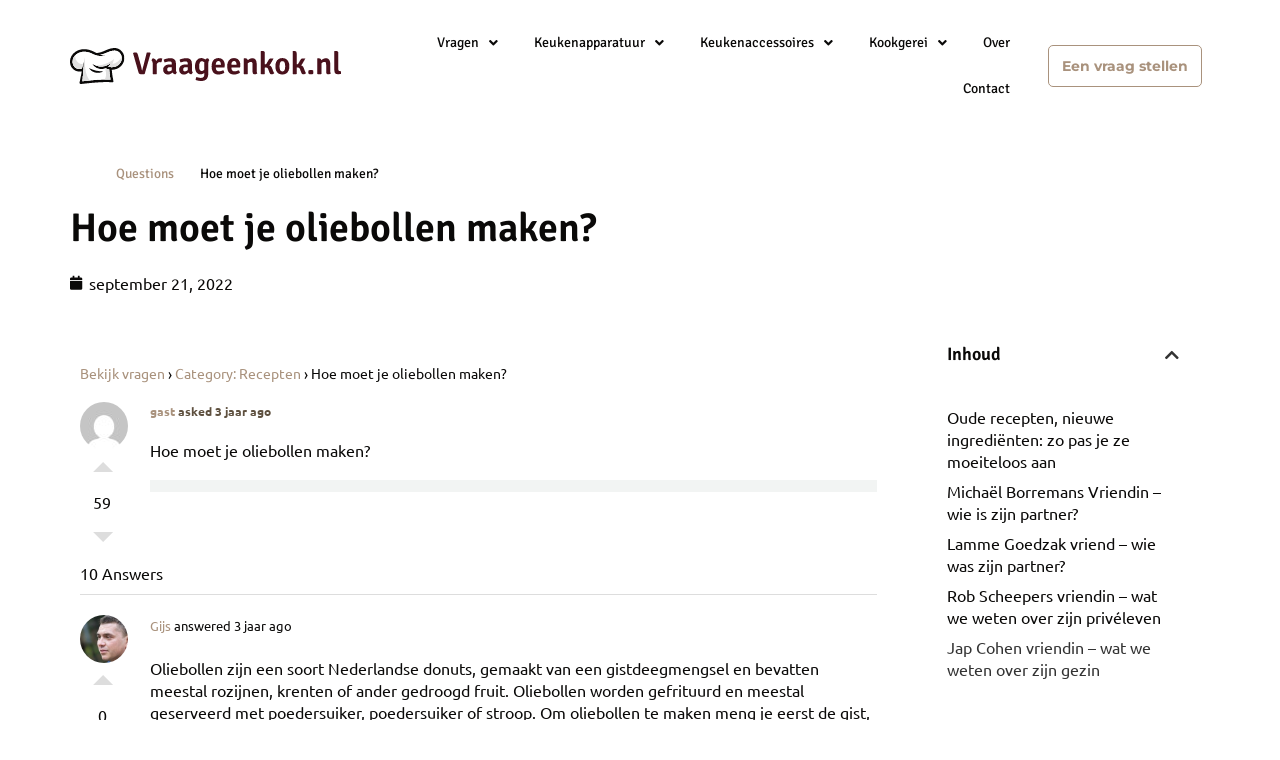

--- FILE ---
content_type: text/html; charset=UTF-8
request_url: https://vraageenkok.nl/question/hoe-moet-je-oliebollen-maken/
body_size: 21162
content:
<!doctype html>
<html lang="nl-NL">
<head>
	<meta charset="UTF-8">
	<meta name="viewport" content="width=device-width, initial-scale=1">
	<link rel="profile" href="https://gmpg.org/xfn/11">
	<meta name='robots' content='index, follow, max-image-preview:large, max-snippet:-1, max-video-preview:-1' />

	<!-- This site is optimized with the Yoast SEO plugin v26.6 - https://yoast.com/wordpress/plugins/seo/ -->
	<title>Hoe moet je oliebollen maken? - vraageenkok.nl</title>
	<link rel="canonical" href="https://vraageenkok.nl/question/hoe-moet-je-oliebollen-maken/" />
	<meta property="og:locale" content="nl_NL" />
	<meta property="og:type" content="article" />
	<meta property="og:title" content="Hoe moet je oliebollen maken? - vraageenkok.nl" />
	<meta property="og:description" content="Hoe moet je oliebollen maken?" />
	<meta property="og:url" content="https://vraageenkok.nl/question/hoe-moet-je-oliebollen-maken/" />
	<meta property="og:site_name" content="vraageenkok.nl" />
	<meta property="article:modified_time" content="2023-01-04T12:25:45+00:00" />
	<meta name="twitter:card" content="summary_large_image" />
	<script type="application/ld+json" class="yoast-schema-graph">{"@context":"https://schema.org","@graph":[{"@type":"WebPage","@id":"https://vraageenkok.nl/question/hoe-moet-je-oliebollen-maken/","url":"https://vraageenkok.nl/question/hoe-moet-je-oliebollen-maken/","name":"Hoe moet je oliebollen maken? - vraageenkok.nl","isPartOf":{"@id":"https://vraageenkok.nl/#website"},"datePublished":"2022-09-21T01:42:22+00:00","dateModified":"2023-01-04T12:25:45+00:00","breadcrumb":{"@id":"https://vraageenkok.nl/question/hoe-moet-je-oliebollen-maken/#breadcrumb"},"inLanguage":"nl-NL","potentialAction":[{"@type":"ReadAction","target":["https://vraageenkok.nl/question/hoe-moet-je-oliebollen-maken/"]}]},{"@type":"BreadcrumbList","@id":"https://vraageenkok.nl/question/hoe-moet-je-oliebollen-maken/#breadcrumb","itemListElement":[{"@type":"ListItem","position":1,"name":"","item":"https://vraageenkok.nl/"},{"@type":"ListItem","position":2,"name":"Questions","item":"https://vraageenkok.nl/question/"},{"@type":"ListItem","position":3,"name":"Hoe moet je oliebollen maken?"}]},{"@type":"WebSite","@id":"https://vraageenkok.nl/#website","url":"https://vraageenkok.nl/","name":"Vraageenkok.nl","description":"Just another WordPress site","publisher":{"@id":"https://vraageenkok.nl/#organization"},"potentialAction":[{"@type":"SearchAction","target":{"@type":"EntryPoint","urlTemplate":"https://vraageenkok.nl/?s={search_term_string}"},"query-input":{"@type":"PropertyValueSpecification","valueRequired":true,"valueName":"search_term_string"}}],"inLanguage":"nl-NL"},{"@type":"Organization","@id":"https://vraageenkok.nl/#organization","name":"Vraageenkok.nl","url":"https://vraageenkok.nl/","logo":{"@type":"ImageObject","inLanguage":"nl-NL","@id":"https://vraageenkok.nl/#/schema/logo/image/","url":"https://vraageenkok.nl/wp-content/uploads/2023/01/Vraageenkok.png","contentUrl":"https://vraageenkok.nl/wp-content/uploads/2023/01/Vraageenkok.png","width":572,"height":120,"caption":"Vraageenkok.nl"},"image":{"@id":"https://vraageenkok.nl/#/schema/logo/image/"}}]}</script>
	<!-- / Yoast SEO plugin. -->



<link rel="alternate" type="application/rss+xml" title="vraageenkok.nl &raquo; Feed" href="https://vraageenkok.nl/feed/" />
<link rel="alternate" type="application/rss+xml" title="vraageenkok.nl &raquo; Reactiesfeed" href="https://vraageenkok.nl/comments/feed/" />
<link rel="alternate" title="oEmbed (JSON)" type="application/json+oembed" href="https://vraageenkok.nl/wp-json/oembed/1.0/embed?url=https%3A%2F%2Fvraageenkok.nl%2Fquestion%2Fhoe-moet-je-oliebollen-maken%2F" />
<link rel="alternate" title="oEmbed (XML)" type="text/xml+oembed" href="https://vraageenkok.nl/wp-json/oembed/1.0/embed?url=https%3A%2F%2Fvraageenkok.nl%2Fquestion%2Fhoe-moet-je-oliebollen-maken%2F&#038;format=xml" />
<style id='wp-img-auto-sizes-contain-inline-css'>
img:is([sizes=auto i],[sizes^="auto," i]){contain-intrinsic-size:3000px 1500px}
/*# sourceURL=wp-img-auto-sizes-contain-inline-css */
</style>
<link rel='stylesheet' id='hfe-widgets-style-css' href='https://vraageenkok.nl/wp-content/plugins/header-footer-elementor/inc/widgets-css/frontend.css?ver=2.7.0' media='all' />
<style id='wp-emoji-styles-inline-css'>

	img.wp-smiley, img.emoji {
		display: inline !important;
		border: none !important;
		box-shadow: none !important;
		height: 1em !important;
		width: 1em !important;
		margin: 0 0.07em !important;
		vertical-align: -0.1em !important;
		background: none !important;
		padding: 0 !important;
	}
/*# sourceURL=wp-emoji-styles-inline-css */
</style>
<link rel='stylesheet' id='wp-block-library-css' href='https://vraageenkok.nl/wp-includes/css/dist/block-library/style.min.css?ver=6.9' media='all' />
<style id='global-styles-inline-css'>
:root{--wp--preset--aspect-ratio--square: 1;--wp--preset--aspect-ratio--4-3: 4/3;--wp--preset--aspect-ratio--3-4: 3/4;--wp--preset--aspect-ratio--3-2: 3/2;--wp--preset--aspect-ratio--2-3: 2/3;--wp--preset--aspect-ratio--16-9: 16/9;--wp--preset--aspect-ratio--9-16: 9/16;--wp--preset--color--black: #000000;--wp--preset--color--cyan-bluish-gray: #abb8c3;--wp--preset--color--white: #ffffff;--wp--preset--color--pale-pink: #f78da7;--wp--preset--color--vivid-red: #cf2e2e;--wp--preset--color--luminous-vivid-orange: #ff6900;--wp--preset--color--luminous-vivid-amber: #fcb900;--wp--preset--color--light-green-cyan: #7bdcb5;--wp--preset--color--vivid-green-cyan: #00d084;--wp--preset--color--pale-cyan-blue: #8ed1fc;--wp--preset--color--vivid-cyan-blue: #0693e3;--wp--preset--color--vivid-purple: #9b51e0;--wp--preset--gradient--vivid-cyan-blue-to-vivid-purple: linear-gradient(135deg,rgb(6,147,227) 0%,rgb(155,81,224) 100%);--wp--preset--gradient--light-green-cyan-to-vivid-green-cyan: linear-gradient(135deg,rgb(122,220,180) 0%,rgb(0,208,130) 100%);--wp--preset--gradient--luminous-vivid-amber-to-luminous-vivid-orange: linear-gradient(135deg,rgb(252,185,0) 0%,rgb(255,105,0) 100%);--wp--preset--gradient--luminous-vivid-orange-to-vivid-red: linear-gradient(135deg,rgb(255,105,0) 0%,rgb(207,46,46) 100%);--wp--preset--gradient--very-light-gray-to-cyan-bluish-gray: linear-gradient(135deg,rgb(238,238,238) 0%,rgb(169,184,195) 100%);--wp--preset--gradient--cool-to-warm-spectrum: linear-gradient(135deg,rgb(74,234,220) 0%,rgb(151,120,209) 20%,rgb(207,42,186) 40%,rgb(238,44,130) 60%,rgb(251,105,98) 80%,rgb(254,248,76) 100%);--wp--preset--gradient--blush-light-purple: linear-gradient(135deg,rgb(255,206,236) 0%,rgb(152,150,240) 100%);--wp--preset--gradient--blush-bordeaux: linear-gradient(135deg,rgb(254,205,165) 0%,rgb(254,45,45) 50%,rgb(107,0,62) 100%);--wp--preset--gradient--luminous-dusk: linear-gradient(135deg,rgb(255,203,112) 0%,rgb(199,81,192) 50%,rgb(65,88,208) 100%);--wp--preset--gradient--pale-ocean: linear-gradient(135deg,rgb(255,245,203) 0%,rgb(182,227,212) 50%,rgb(51,167,181) 100%);--wp--preset--gradient--electric-grass: linear-gradient(135deg,rgb(202,248,128) 0%,rgb(113,206,126) 100%);--wp--preset--gradient--midnight: linear-gradient(135deg,rgb(2,3,129) 0%,rgb(40,116,252) 100%);--wp--preset--font-size--small: 13px;--wp--preset--font-size--medium: 20px;--wp--preset--font-size--large: 36px;--wp--preset--font-size--x-large: 42px;--wp--preset--spacing--20: 0.44rem;--wp--preset--spacing--30: 0.67rem;--wp--preset--spacing--40: 1rem;--wp--preset--spacing--50: 1.5rem;--wp--preset--spacing--60: 2.25rem;--wp--preset--spacing--70: 3.38rem;--wp--preset--spacing--80: 5.06rem;--wp--preset--shadow--natural: 6px 6px 9px rgba(0, 0, 0, 0.2);--wp--preset--shadow--deep: 12px 12px 50px rgba(0, 0, 0, 0.4);--wp--preset--shadow--sharp: 6px 6px 0px rgba(0, 0, 0, 0.2);--wp--preset--shadow--outlined: 6px 6px 0px -3px rgb(255, 255, 255), 6px 6px rgb(0, 0, 0);--wp--preset--shadow--crisp: 6px 6px 0px rgb(0, 0, 0);}:root { --wp--style--global--content-size: 800px;--wp--style--global--wide-size: 1200px; }:where(body) { margin: 0; }.wp-site-blocks > .alignleft { float: left; margin-right: 2em; }.wp-site-blocks > .alignright { float: right; margin-left: 2em; }.wp-site-blocks > .aligncenter { justify-content: center; margin-left: auto; margin-right: auto; }:where(.wp-site-blocks) > * { margin-block-start: 24px; margin-block-end: 0; }:where(.wp-site-blocks) > :first-child { margin-block-start: 0; }:where(.wp-site-blocks) > :last-child { margin-block-end: 0; }:root { --wp--style--block-gap: 24px; }:root :where(.is-layout-flow) > :first-child{margin-block-start: 0;}:root :where(.is-layout-flow) > :last-child{margin-block-end: 0;}:root :where(.is-layout-flow) > *{margin-block-start: 24px;margin-block-end: 0;}:root :where(.is-layout-constrained) > :first-child{margin-block-start: 0;}:root :where(.is-layout-constrained) > :last-child{margin-block-end: 0;}:root :where(.is-layout-constrained) > *{margin-block-start: 24px;margin-block-end: 0;}:root :where(.is-layout-flex){gap: 24px;}:root :where(.is-layout-grid){gap: 24px;}.is-layout-flow > .alignleft{float: left;margin-inline-start: 0;margin-inline-end: 2em;}.is-layout-flow > .alignright{float: right;margin-inline-start: 2em;margin-inline-end: 0;}.is-layout-flow > .aligncenter{margin-left: auto !important;margin-right: auto !important;}.is-layout-constrained > .alignleft{float: left;margin-inline-start: 0;margin-inline-end: 2em;}.is-layout-constrained > .alignright{float: right;margin-inline-start: 2em;margin-inline-end: 0;}.is-layout-constrained > .aligncenter{margin-left: auto !important;margin-right: auto !important;}.is-layout-constrained > :where(:not(.alignleft):not(.alignright):not(.alignfull)){max-width: var(--wp--style--global--content-size);margin-left: auto !important;margin-right: auto !important;}.is-layout-constrained > .alignwide{max-width: var(--wp--style--global--wide-size);}body .is-layout-flex{display: flex;}.is-layout-flex{flex-wrap: wrap;align-items: center;}.is-layout-flex > :is(*, div){margin: 0;}body .is-layout-grid{display: grid;}.is-layout-grid > :is(*, div){margin: 0;}body{padding-top: 0px;padding-right: 0px;padding-bottom: 0px;padding-left: 0px;}a:where(:not(.wp-element-button)){text-decoration: underline;}:root :where(.wp-element-button, .wp-block-button__link){background-color: #32373c;border-width: 0;color: #fff;font-family: inherit;font-size: inherit;font-style: inherit;font-weight: inherit;letter-spacing: inherit;line-height: inherit;padding-top: calc(0.667em + 2px);padding-right: calc(1.333em + 2px);padding-bottom: calc(0.667em + 2px);padding-left: calc(1.333em + 2px);text-decoration: none;text-transform: inherit;}.has-black-color{color: var(--wp--preset--color--black) !important;}.has-cyan-bluish-gray-color{color: var(--wp--preset--color--cyan-bluish-gray) !important;}.has-white-color{color: var(--wp--preset--color--white) !important;}.has-pale-pink-color{color: var(--wp--preset--color--pale-pink) !important;}.has-vivid-red-color{color: var(--wp--preset--color--vivid-red) !important;}.has-luminous-vivid-orange-color{color: var(--wp--preset--color--luminous-vivid-orange) !important;}.has-luminous-vivid-amber-color{color: var(--wp--preset--color--luminous-vivid-amber) !important;}.has-light-green-cyan-color{color: var(--wp--preset--color--light-green-cyan) !important;}.has-vivid-green-cyan-color{color: var(--wp--preset--color--vivid-green-cyan) !important;}.has-pale-cyan-blue-color{color: var(--wp--preset--color--pale-cyan-blue) !important;}.has-vivid-cyan-blue-color{color: var(--wp--preset--color--vivid-cyan-blue) !important;}.has-vivid-purple-color{color: var(--wp--preset--color--vivid-purple) !important;}.has-black-background-color{background-color: var(--wp--preset--color--black) !important;}.has-cyan-bluish-gray-background-color{background-color: var(--wp--preset--color--cyan-bluish-gray) !important;}.has-white-background-color{background-color: var(--wp--preset--color--white) !important;}.has-pale-pink-background-color{background-color: var(--wp--preset--color--pale-pink) !important;}.has-vivid-red-background-color{background-color: var(--wp--preset--color--vivid-red) !important;}.has-luminous-vivid-orange-background-color{background-color: var(--wp--preset--color--luminous-vivid-orange) !important;}.has-luminous-vivid-amber-background-color{background-color: var(--wp--preset--color--luminous-vivid-amber) !important;}.has-light-green-cyan-background-color{background-color: var(--wp--preset--color--light-green-cyan) !important;}.has-vivid-green-cyan-background-color{background-color: var(--wp--preset--color--vivid-green-cyan) !important;}.has-pale-cyan-blue-background-color{background-color: var(--wp--preset--color--pale-cyan-blue) !important;}.has-vivid-cyan-blue-background-color{background-color: var(--wp--preset--color--vivid-cyan-blue) !important;}.has-vivid-purple-background-color{background-color: var(--wp--preset--color--vivid-purple) !important;}.has-black-border-color{border-color: var(--wp--preset--color--black) !important;}.has-cyan-bluish-gray-border-color{border-color: var(--wp--preset--color--cyan-bluish-gray) !important;}.has-white-border-color{border-color: var(--wp--preset--color--white) !important;}.has-pale-pink-border-color{border-color: var(--wp--preset--color--pale-pink) !important;}.has-vivid-red-border-color{border-color: var(--wp--preset--color--vivid-red) !important;}.has-luminous-vivid-orange-border-color{border-color: var(--wp--preset--color--luminous-vivid-orange) !important;}.has-luminous-vivid-amber-border-color{border-color: var(--wp--preset--color--luminous-vivid-amber) !important;}.has-light-green-cyan-border-color{border-color: var(--wp--preset--color--light-green-cyan) !important;}.has-vivid-green-cyan-border-color{border-color: var(--wp--preset--color--vivid-green-cyan) !important;}.has-pale-cyan-blue-border-color{border-color: var(--wp--preset--color--pale-cyan-blue) !important;}.has-vivid-cyan-blue-border-color{border-color: var(--wp--preset--color--vivid-cyan-blue) !important;}.has-vivid-purple-border-color{border-color: var(--wp--preset--color--vivid-purple) !important;}.has-vivid-cyan-blue-to-vivid-purple-gradient-background{background: var(--wp--preset--gradient--vivid-cyan-blue-to-vivid-purple) !important;}.has-light-green-cyan-to-vivid-green-cyan-gradient-background{background: var(--wp--preset--gradient--light-green-cyan-to-vivid-green-cyan) !important;}.has-luminous-vivid-amber-to-luminous-vivid-orange-gradient-background{background: var(--wp--preset--gradient--luminous-vivid-amber-to-luminous-vivid-orange) !important;}.has-luminous-vivid-orange-to-vivid-red-gradient-background{background: var(--wp--preset--gradient--luminous-vivid-orange-to-vivid-red) !important;}.has-very-light-gray-to-cyan-bluish-gray-gradient-background{background: var(--wp--preset--gradient--very-light-gray-to-cyan-bluish-gray) !important;}.has-cool-to-warm-spectrum-gradient-background{background: var(--wp--preset--gradient--cool-to-warm-spectrum) !important;}.has-blush-light-purple-gradient-background{background: var(--wp--preset--gradient--blush-light-purple) !important;}.has-blush-bordeaux-gradient-background{background: var(--wp--preset--gradient--blush-bordeaux) !important;}.has-luminous-dusk-gradient-background{background: var(--wp--preset--gradient--luminous-dusk) !important;}.has-pale-ocean-gradient-background{background: var(--wp--preset--gradient--pale-ocean) !important;}.has-electric-grass-gradient-background{background: var(--wp--preset--gradient--electric-grass) !important;}.has-midnight-gradient-background{background: var(--wp--preset--gradient--midnight) !important;}.has-small-font-size{font-size: var(--wp--preset--font-size--small) !important;}.has-medium-font-size{font-size: var(--wp--preset--font-size--medium) !important;}.has-large-font-size{font-size: var(--wp--preset--font-size--large) !important;}.has-x-large-font-size{font-size: var(--wp--preset--font-size--x-large) !important;}
:root :where(.wp-block-pullquote){font-size: 1.5em;line-height: 1.6;}
/*# sourceURL=global-styles-inline-css */
</style>
<link rel='stylesheet' id='dwqa-font-awesome-css' href='https://vraageenkok.nl/wp-content/plugins/dw-question-answer-pro/templates/assets/css/font-awesome.min.css?ver=190820170952' media='all' />
<link rel='stylesheet' id='dwqa-style-css' href='https://vraageenkok.nl/wp-content/plugins/dw-question-answer-pro/templates/assets/css/style.css?ver=190820170952' media='all' />
<link rel='stylesheet' id='dwqa-style-rtl-css' href='https://vraageenkok.nl/wp-content/plugins/dw-question-answer-pro/templates/assets/css/rtl.css?ver=190820170952' media='all' />
<link rel='stylesheet' id='hfe-style-css' href='https://vraageenkok.nl/wp-content/plugins/header-footer-elementor/assets/css/header-footer-elementor.css?ver=2.7.0' media='all' />
<link rel='stylesheet' id='elementor-icons-css' href='https://vraageenkok.nl/wp-content/plugins/elementor/assets/lib/eicons/css/elementor-icons.min.css?ver=5.44.0' media='all' />
<link rel='stylesheet' id='elementor-frontend-css' href='https://vraageenkok.nl/wp-content/plugins/elementor/assets/css/frontend.min.css?ver=3.33.4' media='all' />
<link rel='stylesheet' id='elementor-post-5-css' href='https://vraageenkok.nl/wp-content/uploads/elementor/css/post-5.css?ver=1765851066' media='all' />
<link rel='stylesheet' id='hello-elementor-css' href='https://vraageenkok.nl/wp-content/themes/hello-elementor/assets/css/reset.css?ver=3.4.5' media='all' />
<link rel='stylesheet' id='hello-elementor-theme-style-css' href='https://vraageenkok.nl/wp-content/themes/hello-elementor/assets/css/theme.css?ver=3.4.5' media='all' />
<link rel='stylesheet' id='chld_thm_cfg_child-css' href='https://vraageenkok.nl/wp-content/themes/hello-elementor-child/style.css?ver=6.9' media='all' />
<link rel='stylesheet' id='hello-elementor-header-footer-css' href='https://vraageenkok.nl/wp-content/themes/hello-elementor/assets/css/header-footer.css?ver=3.4.5' media='all' />
<link rel='stylesheet' id='widget-image-css' href='https://vraageenkok.nl/wp-content/plugins/elementor/assets/css/widget-image.min.css?ver=3.33.4' media='all' />
<link rel='stylesheet' id='widget-social-icons-css' href='https://vraageenkok.nl/wp-content/plugins/elementor/assets/css/widget-social-icons.min.css?ver=3.33.4' media='all' />
<link rel='stylesheet' id='e-apple-webkit-css' href='https://vraageenkok.nl/wp-content/plugins/elementor/assets/css/conditionals/apple-webkit.min.css?ver=3.33.4' media='all' />
<link rel='stylesheet' id='widget-heading-css' href='https://vraageenkok.nl/wp-content/plugins/elementor/assets/css/widget-heading.min.css?ver=3.33.4' media='all' />
<link rel='stylesheet' id='widget-posts-css' href='https://vraageenkok.nl/wp-content/plugins/elementor-pro/assets/css/widget-posts.min.css?ver=3.33.2' media='all' />
<link rel='stylesheet' id='widget-breadcrumbs-css' href='https://vraageenkok.nl/wp-content/plugins/elementor-pro/assets/css/widget-breadcrumbs.min.css?ver=3.33.2' media='all' />
<link rel='stylesheet' id='widget-post-info-css' href='https://vraageenkok.nl/wp-content/plugins/elementor-pro/assets/css/widget-post-info.min.css?ver=3.33.2' media='all' />
<link rel='stylesheet' id='widget-icon-list-css' href='https://vraageenkok.nl/wp-content/plugins/elementor/assets/css/widget-icon-list.min.css?ver=3.33.4' media='all' />
<link rel='stylesheet' id='elementor-icons-shared-0-css' href='https://vraageenkok.nl/wp-content/plugins/elementor/assets/lib/font-awesome/css/fontawesome.min.css?ver=5.15.3' media='all' />
<link rel='stylesheet' id='elementor-icons-fa-regular-css' href='https://vraageenkok.nl/wp-content/plugins/elementor/assets/lib/font-awesome/css/regular.min.css?ver=5.15.3' media='all' />
<link rel='stylesheet' id='elementor-icons-fa-solid-css' href='https://vraageenkok.nl/wp-content/plugins/elementor/assets/lib/font-awesome/css/solid.min.css?ver=5.15.3' media='all' />
<link rel='stylesheet' id='widget-spacer-css' href='https://vraageenkok.nl/wp-content/plugins/elementor/assets/css/widget-spacer.min.css?ver=3.33.4' media='all' />
<link rel='stylesheet' id='widget-table-of-contents-css' href='https://vraageenkok.nl/wp-content/plugins/elementor-pro/assets/css/widget-table-of-contents.min.css?ver=3.33.2' media='all' />
<link rel='stylesheet' id='elementor-post-228-css' href='https://vraageenkok.nl/wp-content/uploads/elementor/css/post-228.css?ver=1765851066' media='all' />
<link rel='stylesheet' id='elementor-post-255-css' href='https://vraageenkok.nl/wp-content/uploads/elementor/css/post-255.css?ver=1765851066' media='all' />
<link rel='stylesheet' id='elementor-post-19006-css' href='https://vraageenkok.nl/wp-content/uploads/elementor/css/post-19006.css?ver=1765851124' media='all' />
<link rel='stylesheet' id='dwqa_leaderboard-css' href='https://vraageenkok.nl/wp-content/plugins/dw-question-answer-pro/templates/assets/css/leaderboard.css?ver=6.9' media='all' />
<link rel='stylesheet' id='hfe-elementor-icons-css' href='https://vraageenkok.nl/wp-content/plugins/elementor/assets/lib/eicons/css/elementor-icons.min.css?ver=5.34.0' media='all' />
<link rel='stylesheet' id='hfe-icons-list-css' href='https://vraageenkok.nl/wp-content/plugins/elementor/assets/css/widget-icon-list.min.css?ver=3.24.3' media='all' />
<link rel='stylesheet' id='hfe-social-icons-css' href='https://vraageenkok.nl/wp-content/plugins/elementor/assets/css/widget-social-icons.min.css?ver=3.24.0' media='all' />
<link rel='stylesheet' id='hfe-social-share-icons-brands-css' href='https://vraageenkok.nl/wp-content/plugins/elementor/assets/lib/font-awesome/css/brands.css?ver=5.15.3' media='all' />
<link rel='stylesheet' id='hfe-social-share-icons-fontawesome-css' href='https://vraageenkok.nl/wp-content/plugins/elementor/assets/lib/font-awesome/css/fontawesome.css?ver=5.15.3' media='all' />
<link rel='stylesheet' id='hfe-nav-menu-icons-css' href='https://vraageenkok.nl/wp-content/plugins/elementor/assets/lib/font-awesome/css/solid.css?ver=5.15.3' media='all' />
<link rel='stylesheet' id='hfe-widget-blockquote-css' href='https://vraageenkok.nl/wp-content/plugins/elementor-pro/assets/css/widget-blockquote.min.css?ver=3.25.0' media='all' />
<link rel='stylesheet' id='hfe-mega-menu-css' href='https://vraageenkok.nl/wp-content/plugins/elementor-pro/assets/css/widget-mega-menu.min.css?ver=3.26.2' media='all' />
<link rel='stylesheet' id='hfe-nav-menu-widget-css' href='https://vraageenkok.nl/wp-content/plugins/elementor-pro/assets/css/widget-nav-menu.min.css?ver=3.26.0' media='all' />
<link rel='stylesheet' id='eael-general-css' href='https://vraageenkok.nl/wp-content/plugins/essential-addons-for-elementor-lite/assets/front-end/css/view/general.min.css?ver=6.5.4' media='all' />
<link rel='stylesheet' id='elementor-gf-local-signika-css' href='https://vraageenkok.nl/wp-content/uploads/elementor/google-fonts/css/signika.css?ver=1742268949' media='all' />
<link rel='stylesheet' id='elementor-gf-local-ubuntu-css' href='https://vraageenkok.nl/wp-content/uploads/elementor/google-fonts/css/ubuntu.css?ver=1742268950' media='all' />
<link rel='stylesheet' id='elementor-gf-local-montserrat-css' href='https://vraageenkok.nl/wp-content/uploads/elementor/google-fonts/css/montserrat.css?ver=1742268953' media='all' />
<link rel='stylesheet' id='elementor-icons-fa-brands-css' href='https://vraageenkok.nl/wp-content/plugins/elementor/assets/lib/font-awesome/css/brands.min.css?ver=5.15.3' media='all' />
<script src="https://vraageenkok.nl/wp-includes/js/jquery/jquery.min.js?ver=3.7.1" id="jquery-core-js"></script>
<script src="https://vraageenkok.nl/wp-includes/js/jquery/jquery-migrate.min.js?ver=3.4.1" id="jquery-migrate-js"></script>
<script id="jquery-js-after">
!function($){"use strict";$(document).ready(function(){$(this).scrollTop()>100&&$(".hfe-scroll-to-top-wrap").removeClass("hfe-scroll-to-top-hide"),$(window).scroll(function(){$(this).scrollTop()<100?$(".hfe-scroll-to-top-wrap").fadeOut(300):$(".hfe-scroll-to-top-wrap").fadeIn(300)}),$(".hfe-scroll-to-top-wrap").on("click",function(){$("html, body").animate({scrollTop:0},300);return!1})})}(jQuery);
!function($){'use strict';$(document).ready(function(){var bar=$('.hfe-reading-progress-bar');if(!bar.length)return;$(window).on('scroll',function(){var s=$(window).scrollTop(),d=$(document).height()-$(window).height(),p=d? s/d*100:0;bar.css('width',p+'%')});});}(jQuery);
//# sourceURL=jquery-js-after
</script>
<link rel="https://api.w.org/" href="https://vraageenkok.nl/wp-json/" /><link rel="EditURI" type="application/rsd+xml" title="RSD" href="https://vraageenkok.nl/xmlrpc.php?rsd" />
<meta name="generator" content="WordPress 6.9" />
<link rel='shortlink' href='https://vraageenkok.nl/?p=5003' />
<style id="wplmi-inline-css" type="text/css">
 span.wplmi-user-avatar { width: 16px;display: inline-block !important;flex-shrink: 0; } img.wplmi-elementor-avatar { border-radius: 100%;margin-right: 3px; }
</style>
<meta name="generator" content="Elementor 3.33.4; features: additional_custom_breakpoints; settings: css_print_method-external, google_font-enabled, font_display-auto">
<!-- Global site tag (gtag.js) - Google Analytics -->
<script async src="https://www.googletagmanager.com/gtag/js?id=G-N1PW71EB9R"></script>
<script>
  window.dataLayer = window.dataLayer || [];
  function gtag(){dataLayer.push(arguments);}
  gtag('js', new Date());

  gtag('config', 'G-N1PW71EB9R');
</script>
			<style>
				.e-con.e-parent:nth-of-type(n+4):not(.e-lazyloaded):not(.e-no-lazyload),
				.e-con.e-parent:nth-of-type(n+4):not(.e-lazyloaded):not(.e-no-lazyload) * {
					background-image: none !important;
				}
				@media screen and (max-height: 1024px) {
					.e-con.e-parent:nth-of-type(n+3):not(.e-lazyloaded):not(.e-no-lazyload),
					.e-con.e-parent:nth-of-type(n+3):not(.e-lazyloaded):not(.e-no-lazyload) * {
						background-image: none !important;
					}
				}
				@media screen and (max-height: 640px) {
					.e-con.e-parent:nth-of-type(n+2):not(.e-lazyloaded):not(.e-no-lazyload),
					.e-con.e-parent:nth-of-type(n+2):not(.e-lazyloaded):not(.e-no-lazyload) * {
						background-image: none !important;
					}
				}
			</style>
			<link rel="icon" href="https://vraageenkok.nl/wp-content/uploads/2022/05/cropped-Favicon-32x32.png" sizes="32x32" />
<link rel="icon" href="https://vraageenkok.nl/wp-content/uploads/2022/05/cropped-Favicon-192x192.png" sizes="192x192" />
<link rel="apple-touch-icon" href="https://vraageenkok.nl/wp-content/uploads/2022/05/cropped-Favicon-180x180.png" />
<meta name="msapplication-TileImage" content="https://vraageenkok.nl/wp-content/uploads/2022/05/cropped-Favicon-270x270.png" />
		<style id="wp-custom-css">
			.single-dwqa-question #content{
	max-width: 1060px;
	padding-top: 72px;
}
#content {
	max-width: 100%;
}
#content a {
	text-decoration: none !important;
}
#content .page-header, #content .entry-title {
	display: none;
}
.dwqa-staff {
	display: none;
}
#breadcrumbs i.home:before {
	content: '';
	background: url('/wp-content/uploads/2022/06/heroicons-solid_home2.svg');
	background-size: 20px;
	display: inline-block;
	width: 20px;
	height: 20px;
	position: relative;
	top: 2px;
}
#breadcrumbs i.divider:before {
	content: '';
	background: url('/wp-content/uploads/2022/06/heroicons-solid_chevron-right2.svg');
	background-size: 20px;
	display: inline-block;
	width: 20px;
	height: 20px;
	position: relative;
	top: 4px;
}
#dwqa-search input {
border: 1px solid #000;
border-radius: 2px;
background-color: #FFF !important;
}
#question-title {
	border: 1px solid #fff;
border-radius: 5x !important;
background-color: #FFF  !important;
}
#question-status {
	border: 1px solid #fff !important;
border-radius: 5x !important;
background-color: #FFF  !important;
padding: .5rem 1rem;
}
#question-category {
	border: 1px solid #fff;
border-radius: 5x !important;
background-color: #FFF  !important;
}
.dwqa-content-edit-form #question-category {
	border: 1px solid #2A363B73;
}
.dwqa-content-ask-form [type="submit"]:hover, .dwqa-content-ask-form [type="submit"]:active {
	background: #F6C667;
color: #000000;
}
.dwqa-question-tags {
	border: 1px solid #fff !important;
border-radius: 5x !important;
background-color: #FFF  !important;
}
#dwqa-search input::placeholder {
	color: #2A363B;
	opacity: 1;
}
.dwqa-question-filter {
	padding-top: 20px;
	padding-bottom: 20px;
}
.dwqa-question-filter span {
	color: #2A363B;
	opacity: 1;
	margin-right: 20px;
}
.dwqa-question-filter a {
	font-weight: 700;
	margin-right: 20px;
}
#dwqa-sort-by {
	padding: 5px;
	background: #fff;
	border-radius: 2px;
	border-color: #000;
	font-size: 14px;
	color: #2A363B;
	height: 42px;
}
.dwqa-questions-list {
	border: none;
}
.dwqa-questions-list .dwqa-question-item  {
border: none;
border-radius: 5px;
background-color: #fff !important;
padding-top: 20px;
padding-bottom: 20px;
padding-left: 100px;
margin-bottom: 12px;
box-shadow: rgba(149, 157, 165, 0.2) 0px 8px 24px;
}
.dwqa-questions-list .dwqa-question-item .dwqa-question-title  {
	margin-bottom: 10px;
	font-family: Signika;
}
.dwqa-questions-list .dwqa-question-item .dwqa-question-title a {
font-size: 24px;
font-weight: 700;
line-height: 26px;
color: #0A0908;
}
.dwqa-question-item .dwqa-status::after { 
color: #49111C33;
	width: 52px;
height: 52px;
line-height: 52px;
font-size: 24px;
}
.dwqa-question-item .dwqa-status {
	box-shadow: 0 0 0 3px #49111C33 inset;
	height: 52px;
	width: 52px;
	margin-top: -28px;
	left: 25px;
}
.dwqa-question-content {
	font-family: Ubuntu;
	font-size: 16px;
	font-style: normal;
	font-weight: 400;
	line-height: 20px;
	letter-spacing: 0em;
	text-align: left;

}
.dwqa-question-meta {
	color: #5E503F;
	font-family: Ubuntu;
	font-size: 12px !important;
	font-style: normal;
	font-weight: 700;
	line-height: 18px;
}
.dwqa-question-meta a {
	color: #5E503F;
}
.dwqa-question-stats span {
	border: none !important;
}
.dwqa-ask-question a {
	border: none !important;
	border-radius: 5px;
	background: #A9927D;
	color: #fff;
	display: flex !important;
	width: 177px;
	height: 38px;
	justify-content: center;
	align-items: center;
	font-size: 14px;
	font-weight: 700;
	line-height: 18px;
	margin-top: 20px;
}
.dwqa-question-stats span {
	font-size: 0 !important;
}
.dwqa-views-count strong {
	color: #242424 !important;
}
.dwqa-questions-list .dwqa-question-item .dwqa-question-stats strong {
	color: #1F252B !important;
	font-size: 16px;
}
.dwqa-views-count::before {
	content: '';
	background: url('/wp-content/uploads/2022/05/feather_eye.svg');
    background-size: auto;
background-size: 28px;
display: inline-block;
width: 28px;
height: 28px;
text-align: center;
}
.dwqa-answers-count::before {
	content: '';
	background: url('/wp-content/uploads/2022/05/feather_message-circle.svg');
    background-size: auto;
background-size: 28px;
display: inline-block;
width: 28px;
height: 28px;
text-align: center;
}
.dwqa-votes-count::before {
	content: '';
	background: url('/wp-content/uploads/2022/05/feather_thumbs-up.svg');
    background-size: auto;
background-size: 28px;
display: inline-block;
width: 28px;
height: 28px;
text-align: center;
}
#question-title {
	border-radius: 5px;
	font-size: 14px;
	font-style: normal;
	font-weight: 400;
	line-height: 18px;
}
.dwqa-btn {
	  border: none !important;
  border-radius: 5px;
  background: #A9927D;
  color: #fff;
  display: inline-block !important;
  width: 177px;
  height: 38px;
  font-size: 14px;
  font-weight: 700;
  line-height: 18px;
	margin-top: 22px;
}
.dwqa-content-ask-form [type="submit"]:hover {
    background: #A9927D;
		color: #fff;
}
.dwqa-content-ask-form [type="submit"]:focus {
    background: #A9927D;
    color: #fff;
}
input.dwqa-btn::hover {
	background: #A9927D !important;
}
.dwqa-answers {
	margin-top: 20px;
}
.dwqa-content-ask-form select {
	background: #fff;
	border-radius: 5px;
	border-color: #2A363B73;
	font-family: Ubuntu;
	font-size: 14px;
	font-style: normal;
	font-weight: 400;
	line-height: 18px;
	letter-spacing: 0em;
	text-align: left;

}
.dwqa-content-ask-form .dwqa-question-tags {
	background: #fff;
	border-radius: 5px;
	border-color: #7FE4FC;
		font-family: Ubuntu;
	font-size: 14px;
	font-style: normal;
	font-weight: 400;
	line-height: 18px;
	letter-spacing: 0em;
	text-align: left;
}

.dwqa-question .entry-title {
	font-family: Signika;
	font-size: 36px;
	font-style: normal;
	font-weight: 700;
	line-height: 47px;
	letter-spacing: 0em;
	text-align: left;
	color: #0A0908;
	margin-top: 72px;
	margin-bottom: 32px;
}
.list-dwqa-question .entry-title {
	font-family: Ubuntu;
	font-size: 36px;
	font-style: normal;
	font-weight: 700;
	line-height: 47px;
	letter-spacing: 0em;
	text-align: left;
	color: #2A363B;
	margin-top: 72px;
	margin-bottom: 32px;
}
.dwqa-breadcrumbs {
	font-family: Ubuntu;
	font-size: 14px;
	font-style: normal;
	font-weight: 400;
	line-height: 18px;
	letter-spacing: 0em;
	text-align: left;
}
.dwqa-breadcrumbs a {
	color: #242424;
}
#dwqa-question-status {
		padding: 5px;
	background: #fff;
	border-radius: 5px;
	border-color: #2A363B73;
	font-size: 14px;
	color: #2A363B;
}
.dwqa-comment-meta {
	color: #2A363B7D;
	font-family: Ubuntu;
	font-size: 14px;
	font-style: normal;
	font-weight: 400;
	line-height: 18px;
	letter-spacing: 0em;
	text-align: left;
}
.dwqa-comment-meta a { 
	color: #2A363B7D;
}
.dwqa-comments-list {
	background: #F2F4F3;
	padding: 6px 16px;
}
.dwqa-comment {
	color: #303030;
font-family: Ubuntu;
font-size: 16px;
font-style: normal;
font-weight: 400;
line-height: 20px;
letter-spacing: 0em;
text-align: left;
}
.dwqa-comment-form {
	background: #F2F4F3;
}
.dwqa-answer-form-title {
	display: none;	
}
.dwqa-select {
	padding: 5px;
	background: #fff;
	border-radius: 5px;
	border-color: #2A363B73;
	font-size: 14px;
	color: #2A363B;
}
.dwqa-container {
	margin-bottom: 72px;
}
.dwqa-question-anonymous-email {
border-radius: 5px !important;
border-color: #fff !important;
font-size: 14px;
font-style: normal;
font-weight: 400;
line-height: 18px;
}
.dwqa-question-anonymous-name {
border-radius: 5px !important;
border-color: #fff !important;
font-size: 14px;
font-style: normal;
font-weight: 400;
line-height: 18px;
}
.dwqa-content-edit-form input {
	border-radius: 5px;
border-color: #2A363B73;
font-size: 14px;
font-style: normal;
font-weight: 400;
line-height: 18px;
	margin-top: 4px;
}
.dwqa-content-edit-form select {
	border-radius: 5px;
border-color: #2A363B73;
font-size: 14px;
font-style: normal;
font-weight: 400;
line-height: 18px;
	background: #fff;
	margin-top: 4px;
}
.dwqa-container label {
	color: #fff;
	font-family: Ubuntu;
font-size: 14px;
font-style: normal;
font-weight: 400;
line-height: 14px;
letter-spacing: 0em;
text-align: left;

}
.dwqa-container label span { 
color: #000;
}
.dwqa-user-info h1.username {
	color: #2A363B;
margin-left: 24px;
margin-top: 46px;
font-family: Signika;
font-size: 36px;
font-style: normal;
font-weight: 700;
line-height: 36px;
letter-spacing: 0em;
text-align: left;
}
.dwqa-profile-tabs {
	position: relative;
border: none;
border-bottom: 1px solid #470000;
padding: 0px;
}
.dwqa-profile-tabs a {
	margin-right: 10px;
	background: #FFF;
	color: #2A363B;
font-family: Ubuntu;
font-size: 16px;
font-style: normal;
font-weight: 700;
line-height: 20px;
letter-spacing: 0em;
text-align: left;
height: 100%;

}
.dwqa-profile-tabs a:hover, .dwqa-profile-tabs a.active {
	background: #FFF;
	color: #49111C;
	font-weight: 700;
	border-bottom: 4px solid #49111C;
	font-family: Signika;
font-size: 24px;
font-style: normal;
top: -3px;
}
.dwqa-profile-tabs a::before { 
display: none;
}
#dwqa-user-cover-image {
	height: 100%;
}
#dwqa-user-cover-image img {
  width: 100%;
  height: 100%;
  object-fit: cover;
}
.dwqa-user-cover-image-wrap {
	height: 200px;
}
.dwqa-user-avatar-group {
	position: relative;
	margin-top: -40px;
}
.dwqa-user-avatar-wrap {
	border: 5px solid #FFF;
	border-radius: 0px;
	width: 150px;
  height: 150px;
}
}
.dwqa-staff {
  font-weight: 700;
  font-size: 14px;
  font-family: Ubuntu;
}
.dwqa-content-edit-form .dwqa-btn {
	border: none !important;
border-radius: 5x !important;
background: #A9927D !important;
color: #fff;
display: inline-block !important;
width: auto !important;
font-family: Ubuntu;
font-size: 14px;
font-style: normal;
font-weight: 700;
line-height: 14px;
letter-spacing: 0em;
}
.dwqa-single-question [type="submit"]:hover {
	background: #A9927D !important;
	color: #fff !important;
}
.dwqa-single-question [type="submit"]:focus {
	background: #A9927D !important;
	color: #fff !important;
}

.dwqa-answers-login .dwqa-answers-login-title {
	border: none;
}
#user_login {
	border-radius: 5x !important;
border-color: #2A363B73 !important;
font-size: 14px;
font-style: normal;
font-weight: 400;
line-height: 18px;
	margin-top: 4px;
}
#user_pass {
		border-radius: 5x !important;
border-color: #2A363B73 !important;
font-size: 14px;
font-style: normal;
font-weight: 400;
line-height: 18px;
		margin-top: 4px;
}
.login-submit input {
		border: none !important;
	border-radius: 5px;
	background: #A9927D;
	color: #fff;
	display: inline-block !important;
	width: 177px;
	height: 38px;
	font-size: 14px;
	font-weight: 700;
	line-height: 18px;
}
.dwqa-answers-login-content label {
	color: #000;
}
.login-submit input:hover { 
	background: #A88AE6 !important;
	color: #fff;
}
.dwqa-comment-form .comment-form textarea {
border: 1px solid #1F252B;
font-family: Ubuntu;
font-size: 16px;
border-radius: 5px;
}
@media (max-width: 500px) {
	.dwqa-questions-list .dwqa-question-item {
		padding: 20px;
		padding-bottom: 80px;
	}
	.dwqa-questions-list .dwqa-question-item .dwqa-question-stats span {
		background: none !important;
	}
	.dwqa-status {
		display: none;
	}
	.dwqa-question-filter {
		display: flex;
flex-wrap: wrap;
	}
	#dwqa-sort-by {
		width: 100%;
	}
}		</style>
		<meta name="generator" content="WP Rocket 3.20.1.2" data-wpr-features="wpr_desktop" /></head>
<body class="wp-singular dwqa-question-template-default single single-dwqa-question postid-5003 wp-embed-responsive wp-theme-hello-elementor wp-child-theme-hello-elementor-child ehf-template-hello-elementor ehf-stylesheet-hello-elementor-child hello-elementor-default elementor-default elementor-kit-5 page-template page-template-single-dwqa-question page-template-single-dwqa-question-php elementor-page-19006">


<a class="skip-link screen-reader-text" href="#content">Ga naar de inhoud</a>

		<header data-rocket-location-hash="fc5ae4c1b567e19567dba0853a21014c" data-elementor-type="header" data-elementor-id="228" class="elementor elementor-228 elementor-location-header" data-elementor-post-type="elementor_library">
					<section data-rocket-location-hash="799fb160c9bfbe8c5bbaec755eac55f0" class="elementor-section elementor-top-section elementor-element elementor-element-a24b085 elementor-section-boxed elementor-section-height-default elementor-section-height-default" data-id="a24b085" data-element_type="section">
						<div data-rocket-location-hash="82f6c6a00e9a86a2eaa3cc6e8d136714" class="elementor-container elementor-column-gap-default">
					<div class="elementor-column elementor-col-33 elementor-top-column elementor-element elementor-element-d37ff1b" data-id="d37ff1b" data-element_type="column">
			<div class="elementor-widget-wrap elementor-element-populated">
						<div class="elementor-element elementor-element-33258f8 elementor-widget elementor-widget-image" data-id="33258f8" data-element_type="widget" data-widget_type="image.default">
				<div class="elementor-widget-container">
																<a href="/">
							<img width="271" height="36" src="https://vraageenkok.nl/wp-content/uploads/2022/05/Logo-11.svg" class="attachment-large size-large wp-image-231" alt="" />								</a>
															</div>
				</div>
					</div>
		</div>
				<div class="elementor-column elementor-col-33 elementor-top-column elementor-element elementor-element-608a77a" data-id="608a77a" data-element_type="column">
			<div class="elementor-widget-wrap elementor-element-populated">
						<div class="elementor-element elementor-element-c975815 hfe-nav-menu__align-right hfe-submenu-icon-arrow hfe-submenu-animation-none hfe-link-redirect-child hfe-nav-menu__breakpoint-tablet elementor-widget elementor-widget-navigation-menu" data-id="c975815" data-element_type="widget" data-settings="{&quot;padding_horizontal_menu_item&quot;:{&quot;unit&quot;:&quot;px&quot;,&quot;size&quot;:18,&quot;sizes&quot;:[]},&quot;distance_from_menu&quot;:{&quot;unit&quot;:&quot;px&quot;,&quot;size&quot;:10,&quot;sizes&quot;:[]},&quot;padding_horizontal_menu_item_tablet&quot;:{&quot;unit&quot;:&quot;px&quot;,&quot;size&quot;:&quot;&quot;,&quot;sizes&quot;:[]},&quot;padding_horizontal_menu_item_mobile&quot;:{&quot;unit&quot;:&quot;px&quot;,&quot;size&quot;:&quot;&quot;,&quot;sizes&quot;:[]},&quot;padding_vertical_menu_item&quot;:{&quot;unit&quot;:&quot;px&quot;,&quot;size&quot;:15,&quot;sizes&quot;:[]},&quot;padding_vertical_menu_item_tablet&quot;:{&quot;unit&quot;:&quot;px&quot;,&quot;size&quot;:&quot;&quot;,&quot;sizes&quot;:[]},&quot;padding_vertical_menu_item_mobile&quot;:{&quot;unit&quot;:&quot;px&quot;,&quot;size&quot;:&quot;&quot;,&quot;sizes&quot;:[]},&quot;menu_space_between&quot;:{&quot;unit&quot;:&quot;px&quot;,&quot;size&quot;:&quot;&quot;,&quot;sizes&quot;:[]},&quot;menu_space_between_tablet&quot;:{&quot;unit&quot;:&quot;px&quot;,&quot;size&quot;:&quot;&quot;,&quot;sizes&quot;:[]},&quot;menu_space_between_mobile&quot;:{&quot;unit&quot;:&quot;px&quot;,&quot;size&quot;:&quot;&quot;,&quot;sizes&quot;:[]},&quot;menu_row_space&quot;:{&quot;unit&quot;:&quot;px&quot;,&quot;size&quot;:&quot;&quot;,&quot;sizes&quot;:[]},&quot;menu_row_space_tablet&quot;:{&quot;unit&quot;:&quot;px&quot;,&quot;size&quot;:&quot;&quot;,&quot;sizes&quot;:[]},&quot;menu_row_space_mobile&quot;:{&quot;unit&quot;:&quot;px&quot;,&quot;size&quot;:&quot;&quot;,&quot;sizes&quot;:[]},&quot;dropdown_border_radius&quot;:{&quot;unit&quot;:&quot;px&quot;,&quot;top&quot;:&quot;&quot;,&quot;right&quot;:&quot;&quot;,&quot;bottom&quot;:&quot;&quot;,&quot;left&quot;:&quot;&quot;,&quot;isLinked&quot;:true},&quot;dropdown_border_radius_tablet&quot;:{&quot;unit&quot;:&quot;px&quot;,&quot;top&quot;:&quot;&quot;,&quot;right&quot;:&quot;&quot;,&quot;bottom&quot;:&quot;&quot;,&quot;left&quot;:&quot;&quot;,&quot;isLinked&quot;:true},&quot;dropdown_border_radius_mobile&quot;:{&quot;unit&quot;:&quot;px&quot;,&quot;top&quot;:&quot;&quot;,&quot;right&quot;:&quot;&quot;,&quot;bottom&quot;:&quot;&quot;,&quot;left&quot;:&quot;&quot;,&quot;isLinked&quot;:true},&quot;width_dropdown_item&quot;:{&quot;unit&quot;:&quot;px&quot;,&quot;size&quot;:&quot;220&quot;,&quot;sizes&quot;:[]},&quot;width_dropdown_item_tablet&quot;:{&quot;unit&quot;:&quot;px&quot;,&quot;size&quot;:&quot;&quot;,&quot;sizes&quot;:[]},&quot;width_dropdown_item_mobile&quot;:{&quot;unit&quot;:&quot;px&quot;,&quot;size&quot;:&quot;&quot;,&quot;sizes&quot;:[]},&quot;padding_horizontal_dropdown_item&quot;:{&quot;unit&quot;:&quot;px&quot;,&quot;size&quot;:&quot;&quot;,&quot;sizes&quot;:[]},&quot;padding_horizontal_dropdown_item_tablet&quot;:{&quot;unit&quot;:&quot;px&quot;,&quot;size&quot;:&quot;&quot;,&quot;sizes&quot;:[]},&quot;padding_horizontal_dropdown_item_mobile&quot;:{&quot;unit&quot;:&quot;px&quot;,&quot;size&quot;:&quot;&quot;,&quot;sizes&quot;:[]},&quot;padding_vertical_dropdown_item&quot;:{&quot;unit&quot;:&quot;px&quot;,&quot;size&quot;:15,&quot;sizes&quot;:[]},&quot;padding_vertical_dropdown_item_tablet&quot;:{&quot;unit&quot;:&quot;px&quot;,&quot;size&quot;:&quot;&quot;,&quot;sizes&quot;:[]},&quot;padding_vertical_dropdown_item_mobile&quot;:{&quot;unit&quot;:&quot;px&quot;,&quot;size&quot;:&quot;&quot;,&quot;sizes&quot;:[]},&quot;distance_from_menu_tablet&quot;:{&quot;unit&quot;:&quot;px&quot;,&quot;size&quot;:&quot;&quot;,&quot;sizes&quot;:[]},&quot;distance_from_menu_mobile&quot;:{&quot;unit&quot;:&quot;px&quot;,&quot;size&quot;:&quot;&quot;,&quot;sizes&quot;:[]},&quot;toggle_size&quot;:{&quot;unit&quot;:&quot;px&quot;,&quot;size&quot;:&quot;&quot;,&quot;sizes&quot;:[]},&quot;toggle_size_tablet&quot;:{&quot;unit&quot;:&quot;px&quot;,&quot;size&quot;:&quot;&quot;,&quot;sizes&quot;:[]},&quot;toggle_size_mobile&quot;:{&quot;unit&quot;:&quot;px&quot;,&quot;size&quot;:&quot;&quot;,&quot;sizes&quot;:[]},&quot;toggle_border_width&quot;:{&quot;unit&quot;:&quot;px&quot;,&quot;size&quot;:&quot;&quot;,&quot;sizes&quot;:[]},&quot;toggle_border_width_tablet&quot;:{&quot;unit&quot;:&quot;px&quot;,&quot;size&quot;:&quot;&quot;,&quot;sizes&quot;:[]},&quot;toggle_border_width_mobile&quot;:{&quot;unit&quot;:&quot;px&quot;,&quot;size&quot;:&quot;&quot;,&quot;sizes&quot;:[]},&quot;toggle_border_radius&quot;:{&quot;unit&quot;:&quot;px&quot;,&quot;size&quot;:&quot;&quot;,&quot;sizes&quot;:[]},&quot;toggle_border_radius_tablet&quot;:{&quot;unit&quot;:&quot;px&quot;,&quot;size&quot;:&quot;&quot;,&quot;sizes&quot;:[]},&quot;toggle_border_radius_mobile&quot;:{&quot;unit&quot;:&quot;px&quot;,&quot;size&quot;:&quot;&quot;,&quot;sizes&quot;:[]}}" data-widget_type="navigation-menu.default">
				<div class="elementor-widget-container">
								<div class="hfe-nav-menu hfe-layout-horizontal hfe-nav-menu-layout horizontal hfe-pointer__none" data-layout="horizontal">
				<div role="button" class="hfe-nav-menu__toggle elementor-clickable" tabindex="0" aria-label="Menu toggle">
					<span class="screen-reader-text">Menu</span>
					<div class="hfe-nav-menu-icon">
						<svg xmlns="http://www.w3.org/2000/svg" width="34" height="22" viewBox="0 0 34 22"><defs><style>      .cls-1 {        fill: none;        stroke:#000;        stroke-linecap: square;        stroke-width: 2px;      }    </style></defs><g id="Group_2041" data-name="Group 2041" transform="translate(-375.043 -19.6)"><line id="Line_46" data-name="Line 46" class="cls-1" x2="32" transform="translate(376.043 20.6)"></line><line id="Line_47" data-name="Line 47" class="cls-1" x2="32" transform="translate(376.043 30.6)"></line><path id="Path_1092" data-name="Path 1092" class="cls-1" d="M0,0H32" transform="translate(376.043 40.6)"></path></g></svg>					</div>
				</div>
				<nav class="hfe-nav-menu__layout-horizontal hfe-nav-menu__submenu-arrow" data-toggle-icon="&lt;svg xmlns=&quot;http://www.w3.org/2000/svg&quot; width=&quot;34&quot; height=&quot;22&quot; viewBox=&quot;0 0 34 22&quot;&gt;&lt;defs&gt;&lt;style&gt;      .cls-1 {        fill: none;        stroke:#000;        stroke-linecap: square;        stroke-width: 2px;      }    &lt;/style&gt;&lt;/defs&gt;&lt;g id=&quot;Group_2041&quot; data-name=&quot;Group 2041&quot; transform=&quot;translate(-375.043 -19.6)&quot;&gt;&lt;line id=&quot;Line_46&quot; data-name=&quot;Line 46&quot; class=&quot;cls-1&quot; x2=&quot;32&quot; transform=&quot;translate(376.043 20.6)&quot;&gt;&lt;/line&gt;&lt;line id=&quot;Line_47&quot; data-name=&quot;Line 47&quot; class=&quot;cls-1&quot; x2=&quot;32&quot; transform=&quot;translate(376.043 30.6)&quot;&gt;&lt;/line&gt;&lt;path id=&quot;Path_1092&quot; data-name=&quot;Path 1092&quot; class=&quot;cls-1&quot; d=&quot;M0,0H32&quot; transform=&quot;translate(376.043 40.6)&quot;&gt;&lt;/path&gt;&lt;/g&gt;&lt;/svg&gt;" data-close-icon="&lt;svg xmlns=&quot;http://www.w3.org/2000/svg&quot; width=&quot;23.556&quot; height=&quot;23.556&quot; viewBox=&quot;0 0 23.556 23.556&quot;&gt;&lt;g id=&quot;Group_2050&quot; data-name=&quot;Group 2050&quot; transform=&quot;translate(-378.586 -26.586)&quot;&gt;&lt;path id=&quot;Path_1090&quot; data-name=&quot;Path 1090&quot; d=&quot;M6353,720l20.728,20.728&quot; transform=&quot;translate(-5973 -692)&quot; fill=&quot;none&quot; stroke=&quot;#000&quot; stroke-linecap=&quot;square&quot; stroke-width=&quot;2&quot;&gt;&lt;/path&gt;&lt;path id=&quot;Path_1091&quot; data-name=&quot;Path 1091&quot; d=&quot;M6353,720l20.728,20.728&quot; transform=&quot;translate(-340 6401.728) rotate(-90)&quot; fill=&quot;none&quot; stroke=&quot;#000&quot; stroke-linecap=&quot;square&quot; stroke-width=&quot;2&quot;&gt;&lt;/path&gt;&lt;/g&gt;&lt;/svg&gt;" data-full-width="yes">
					<ul id="menu-1-c975815" class="hfe-nav-menu"><li id="menu-item-248" class="menu-item menu-item-type-post_type menu-item-object-page menu-item-has-children parent hfe-has-submenu hfe-creative-menu"><div class="hfe-has-submenu-container" tabindex="0" role="button" aria-haspopup="true" aria-expanded="false"><a href="https://vraageenkok.nl/bekijk-vragen/" class = "hfe-menu-item">Vragen<span class='hfe-menu-toggle sub-arrow hfe-menu-child-0'><i class='fa'></i></span></a></div>
<ul class="sub-menu">
	<li id="menu-item-19091" class="menu-item menu-item-type-custom menu-item-object-custom hfe-creative-menu"><a href="https://vraageenkok.nl/question/waar-broccoli-bewaren/" class = "hfe-sub-menu-item">Waar broccoli bewaren?</a></li>
	<li id="menu-item-19092" class="menu-item menu-item-type-custom menu-item-object-custom hfe-creative-menu"><a href="https://vraageenkok.nl/question/hoe-bloemkool-bewaren/" class = "hfe-sub-menu-item">Hoe bloemkool bewaren?</a></li>
	<li id="menu-item-19093" class="menu-item menu-item-type-custom menu-item-object-custom hfe-creative-menu"><a href="https://vraageenkok.nl/question/hoe-wortels-koken/" class = "hfe-sub-menu-item">Hoe wortels koken?</a></li>
	<li id="menu-item-19094" class="menu-item menu-item-type-custom menu-item-object-custom hfe-creative-menu"><a href="https://vraageenkok.nl/question/hoe-lang-moet-rendang-in-de-slowcooker/" class = "hfe-sub-menu-item">Hoe lang moet rendang in de slowcooker?</a></li>
	<li id="menu-item-19095" class="menu-item menu-item-type-custom menu-item-object-custom hfe-creative-menu"><a href="https://vraageenkok.nl/question/hoe-moet-je-knolselderij-klaarmaken/" class = "hfe-sub-menu-item">Hoe moet je knolselderij klaarmaken?</a></li>
	<li id="menu-item-19096" class="menu-item menu-item-type-custom menu-item-object-custom hfe-creative-menu"><a href="https://vraageenkok.nl/question/welke-olijfolie-gebruiken-om-te-bakken-en-braden/" class = "hfe-sub-menu-item">Welke olijfolie gebruiken om te bakken en braden?</a></li>
	<li id="menu-item-19097" class="menu-item menu-item-type-custom menu-item-object-custom hfe-creative-menu"><a href="https://vraageenkok.nl/question/hoe-moet-je-kaasfondue-maken/" class = "hfe-sub-menu-item">Hoe moet je kaasfondue maken?</a></li>
	<li id="menu-item-19098" class="menu-item menu-item-type-custom menu-item-object-custom hfe-creative-menu"><a href="https://vraageenkok.nl/question/hoe-artisjok-bereiden/" class = "hfe-sub-menu-item">Hoe artisjok bereiden?</a></li>
	<li id="menu-item-19099" class="menu-item menu-item-type-custom menu-item-object-custom hfe-creative-menu"><a href="https://vraageenkok.nl/question/welke-zonnebloemolie-is-het-gezondst/" class = "hfe-sub-menu-item">Welke zonnebloemolie is het gezondst?</a></li>
	<li id="menu-item-19100" class="menu-item menu-item-type-custom menu-item-object-custom hfe-creative-menu"><a href="https://vraageenkok.nl/question/is-koken-in-de-magnetron-ongezond/" class = "hfe-sub-menu-item">Is koken in de magnetron ongezond?</a></li>
</ul>
</li>
<li id="menu-item-1200" class="menu-item menu-item-type-custom menu-item-object-custom menu-item-has-children parent hfe-has-submenu hfe-creative-menu"><div class="hfe-has-submenu-container" tabindex="0" role="button" aria-haspopup="true" aria-expanded="false"><a href="https://vraageenkok.nl/keukenapparatuur/" class = "hfe-menu-item">Keukenapparatuur<span class='hfe-menu-toggle sub-arrow hfe-menu-child-0'><i class='fa'></i></span></a></div>
<ul class="sub-menu">
	<li id="menu-item-1224" class="menu-item menu-item-type-custom menu-item-object-custom hfe-creative-menu"><a href="https://vraageenkok.nl/beste-blender/" class = "hfe-sub-menu-item">Blender</a></li>
	<li id="menu-item-1223" class="menu-item menu-item-type-custom menu-item-object-custom hfe-creative-menu"><a href="https://vraageenkok.nl/beste-slowjuicer/" class = "hfe-sub-menu-item">Slowjuicer</a></li>
	<li id="menu-item-1225" class="menu-item menu-item-type-custom menu-item-object-custom hfe-creative-menu"><a href="https://vraageenkok.nl/beste-fondueset/" class = "hfe-sub-menu-item">Fondueset</a></li>
	<li id="menu-item-1226" class="menu-item menu-item-type-custom menu-item-object-custom hfe-creative-menu"><a href="https://vraageenkok.nl/beste-slowcooker/" class = "hfe-sub-menu-item">Slowcooker</a></li>
	<li id="menu-item-1222" class="menu-item menu-item-type-custom menu-item-object-custom hfe-creative-menu"><a href="https://vraageenkok.nl/beste-pistonmachine/" class = "hfe-sub-menu-item">Pistonmachine</a></li>
	<li id="menu-item-1218" class="menu-item menu-item-type-custom menu-item-object-custom hfe-creative-menu"><a href="https://vraageenkok.nl/beste-kniepertjesijzer/" class = "hfe-sub-menu-item">Kniepertjesijzer</a></li>
	<li id="menu-item-1219" class="menu-item menu-item-type-custom menu-item-object-custom hfe-creative-menu"><a href="https://vraageenkok.nl/beste-koffiezetapparaat/" class = "hfe-sub-menu-item">Koffiezetapparaat</a></li>
	<li id="menu-item-1220" class="menu-item menu-item-type-custom menu-item-object-custom hfe-creative-menu"><a href="https://vraageenkok.nl/beste-inbouw-vaatwasser/" class = "hfe-sub-menu-item">Inbouw vaatwasser</a></li>
	<li id="menu-item-19510" class="menu-item menu-item-type-custom menu-item-object-custom hfe-creative-menu"><a href="https://vraageenkok.nl/beste-nespresso-machine/" class = "hfe-sub-menu-item">Nespresso machine</a></li>
	<li id="menu-item-1221" class="menu-item menu-item-type-custom menu-item-object-custom hfe-creative-menu"><a href="https://vraageenkok.nl/beste-cappuccino-apparaat/" class = "hfe-sub-menu-item">Cappuccino apparaat</a></li>
</ul>
</li>
<li id="menu-item-1201" class="menu-item menu-item-type-custom menu-item-object-custom menu-item-has-children parent hfe-has-submenu hfe-creative-menu"><div class="hfe-has-submenu-container" tabindex="0" role="button" aria-haspopup="true" aria-expanded="false"><a href="https://vraageenkok.nl/keukenaccessoires/" class = "hfe-menu-item">Keukenaccessoires<span class='hfe-menu-toggle sub-arrow hfe-menu-child-0'><i class='fa'></i></span></a></div>
<ul class="sub-menu">
	<li id="menu-item-19518" class="menu-item menu-item-type-custom menu-item-object-custom hfe-creative-menu"><a href="https://vraageenkok.nl/beste-koekenpan-zonder-anti-aanbaklaag/" class = "hfe-sub-menu-item">Koekenpan zonder anti-aanbaklaag</a></li>
	<li id="menu-item-19521" class="menu-item menu-item-type-custom menu-item-object-custom hfe-creative-menu"><a href="https://vraageenkok.nl/beste-inductiekookplaat-met-afzuiging/" class = "hfe-sub-menu-item">Inductiekookplaat met afzuiging</a></li>
	<li id="menu-item-19523" class="menu-item menu-item-type-custom menu-item-object-custom hfe-creative-menu"><a href="https://vraageenkok.nl/beste-heetwaterdispenser/" class = "hfe-sub-menu-item">Heetwaterdispenser</a></li>
	<li id="menu-item-19519" class="menu-item menu-item-type-custom menu-item-object-custom hfe-creative-menu"><a href="https://vraageenkok.nl/beste-rvs-koekenpan/" class = "hfe-sub-menu-item">RVS koekenpan</a></li>
	<li id="menu-item-19516" class="menu-item menu-item-type-custom menu-item-object-custom hfe-creative-menu"><a href="https://vraageenkok.nl/beste-knoflookpers/" class = "hfe-sub-menu-item">Knoflookpers</a></li>
	<li id="menu-item-19512" class="menu-item menu-item-type-custom menu-item-object-custom hfe-creative-menu"><a href="https://vraageenkok.nl/beste-elektrisch-mes/" class = "hfe-sub-menu-item">Elektrisch mes</a></li>
	<li id="menu-item-19511" class="menu-item menu-item-type-custom menu-item-object-custom hfe-creative-menu"><a href="https://vraageenkok.nl/beste-thermometer/" class = "hfe-sub-menu-item">Thermometer</a></li>
	<li id="menu-item-19513" class="menu-item menu-item-type-custom menu-item-object-custom hfe-creative-menu"><a href="https://vraageenkok.nl/beste-thermoskan/" class = "hfe-sub-menu-item">Thermoskan</a></li>
	<li id="menu-item-19515" class="menu-item menu-item-type-custom menu-item-object-custom hfe-creative-menu"><a href="https://vraageenkok.nl/beste-messenset/" class = "hfe-sub-menu-item">Messenset</a></li>
	<li id="menu-item-19520" class="menu-item menu-item-type-custom menu-item-object-custom hfe-creative-menu"><a href="https://vraageenkok.nl/beste-pizzarette/" class = "hfe-sub-menu-item">Pizzarette</a></li>
</ul>
</li>
<li id="menu-item-19524" class="menu-item menu-item-type-custom menu-item-object-custom menu-item-has-children parent hfe-has-submenu hfe-creative-menu"><div class="hfe-has-submenu-container" tabindex="0" role="button" aria-haspopup="true" aria-expanded="false"><a href="https://vraageenkok.nl/kookgerei/" class = "hfe-menu-item">Kookgerei<span class='hfe-menu-toggle sub-arrow hfe-menu-child-0'><i class='fa'></i></span></a></div>
<ul class="sub-menu">
	<li id="menu-item-19530" class="menu-item menu-item-type-custom menu-item-object-custom hfe-creative-menu"><a href="https://vraageenkok.nl/beste-creme-brulee-brander/" class = "hfe-sub-menu-item">Creme brulee brander</a></li>
	<li id="menu-item-19532" class="menu-item menu-item-type-custom menu-item-object-custom hfe-creative-menu"><a href="https://vraageenkok.nl/beste-suikerspinmachine/" class = "hfe-sub-menu-item">Suikerspinmachine</a></li>
	<li id="menu-item-19531" class="menu-item menu-item-type-custom menu-item-object-custom hfe-creative-menu"><a href="https://vraageenkok.nl/beste-popcornmachine/" class = "hfe-sub-menu-item">Popcornmachine</a></li>
	<li id="menu-item-19533" class="menu-item menu-item-type-custom menu-item-object-custom hfe-creative-menu"><a href="https://vraageenkok.nl/beste-halogeen-oven/" class = "hfe-sub-menu-item">Halogeen oven</a></li>
	<li id="menu-item-19529" class="menu-item menu-item-type-custom menu-item-object-custom hfe-creative-menu"><a href="https://vraageenkok.nl/beste-voedseldroger/" class = "hfe-sub-menu-item">Voedseldroger</a></li>
	<li id="menu-item-19527" class="menu-item menu-item-type-custom menu-item-object-custom hfe-creative-menu"><a href="https://vraageenkok.nl/beste-keukentrolley/" class = "hfe-sub-menu-item">Keukentrolley</a></li>
	<li id="menu-item-19526" class="menu-item menu-item-type-custom menu-item-object-custom hfe-creative-menu"><a href="https://vraageenkok.nl/beste-multicooker/" class = "hfe-sub-menu-item">Multicooker</a></li>
	<li id="menu-item-19528" class="menu-item menu-item-type-custom menu-item-object-custom hfe-creative-menu"><a href="https://vraageenkok.nl/beste-stoomkoker/" class = "hfe-sub-menu-item">Stoomkoker</a></li>
	<li id="menu-item-19534" class="menu-item menu-item-type-custom menu-item-object-custom hfe-creative-menu"><a href="https://vraageenkok.nl/beste-sodastream/" class = "hfe-sub-menu-item">Sodastream</a></li>
	<li id="menu-item-19525" class="menu-item menu-item-type-custom menu-item-object-custom hfe-creative-menu"><a href="https://vraageenkok.nl/beste-hakmolen/" class = "hfe-sub-menu-item">Hakmolen</a></li>
</ul>
</li>
<li id="menu-item-246" class="menu-item menu-item-type-post_type menu-item-object-page parent hfe-creative-menu"><a href="https://vraageenkok.nl/over-ons/" class = "hfe-menu-item">Over</a></li>
<li id="menu-item-245" class="menu-item menu-item-type-post_type menu-item-object-page parent hfe-creative-menu"><a href="https://vraageenkok.nl/contact/" class = "hfe-menu-item">Contact</a></li>
</ul> 
				</nav>
			</div>
							</div>
				</div>
					</div>
		</div>
				<div class="elementor-column elementor-col-33 elementor-top-column elementor-element elementor-element-6f4bb54 elementor-hidden-tablet elementor-hidden-mobile" data-id="6f4bb54" data-element_type="column">
			<div class="elementor-widget-wrap elementor-element-populated">
						<div class="elementor-element elementor-element-7fd9b10 elementor-align-justify elementor-widget elementor-widget-button" data-id="7fd9b10" data-element_type="widget" data-widget_type="button.default">
				<div class="elementor-widget-container">
									<div class="elementor-button-wrapper">
					<a class="elementor-button elementor-button-link elementor-size-sm" href="#">
						<span class="elementor-button-content-wrapper">
									<span class="elementor-button-text">Een vraag stellen</span>
					</span>
					</a>
				</div>
								</div>
				</div>
					</div>
		</div>
					</div>
		</section>
				</header>
				<div data-rocket-location-hash="dd24d3aa7611fc1c4c2bd122152c42f1" data-elementor-type="single-post" data-elementor-id="19006" class="elementor elementor-19006 elementor-location-single post-5003 dwqa-question type-dwqa-question status-publish hentry dwqa-question_category-recepten" data-elementor-post-type="elementor_library">
					<section data-rocket-location-hash="fb3ae392868ae458b83993950927771d" class="elementor-section elementor-top-section elementor-element elementor-element-0515331 elementor-section-boxed elementor-section-height-default elementor-section-height-default" data-id="0515331" data-element_type="section">
						<div data-rocket-location-hash="eac155a3892479f449c75ed842fd7612" class="elementor-container elementor-column-gap-default">
					<div class="elementor-column elementor-col-100 elementor-top-column elementor-element elementor-element-0861d06" data-id="0861d06" data-element_type="column">
			<div class="elementor-widget-wrap elementor-element-populated">
						<div class="elementor-element elementor-element-2a6ec4a elementor-widget elementor-widget-breadcrumbs" data-id="2a6ec4a" data-element_type="widget" data-widget_type="breadcrumbs.default">
				<div class="elementor-widget-container">
					<p id="breadcrumbs"><span><span><a href="https://vraageenkok.nl/"><i class="home"></i></a></span> <i class="divider"></i> <span><a href="https://vraageenkok.nl/question/">Questions</a></span> <i class="divider"></i> <span class="breadcrumb_last" aria-current="page">Hoe moet je oliebollen maken?</span></span></p>				</div>
				</div>
				<div class="elementor-element elementor-element-b478c9c elementor-widget elementor-widget-theme-post-title elementor-page-title elementor-widget-heading" data-id="b478c9c" data-element_type="widget" data-widget_type="theme-post-title.default">
				<div class="elementor-widget-container">
					<h1 class="elementor-heading-title elementor-size-default">Hoe moet je oliebollen maken?</h1>				</div>
				</div>
				<div class="elementor-element elementor-element-a99cbfe elementor-widget elementor-widget-post-info" data-id="a99cbfe" data-element_type="widget" data-widget_type="post-info.default">
				<div class="elementor-widget-container">
							<ul class="elementor-inline-items elementor-icon-list-items elementor-post-info">
								<li class="elementor-icon-list-item elementor-repeater-item-34ee481 elementor-inline-item" itemprop="datePublished">
						<a href="https://vraageenkok.nl/2022/09/21/">
											<span class="elementor-icon-list-icon">
								<i aria-hidden="true" class="fas fa-calendar"></i>							</span>
									<span class="elementor-icon-list-text elementor-post-info__item elementor-post-info__item--type-date">
										<time>september 21, 2022</time>					</span>
									</a>
				</li>
				</ul>
						</div>
				</div>
				<section class="elementor-section elementor-inner-section elementor-element elementor-element-216ad81 elementor-section-boxed elementor-section-height-default elementor-section-height-default" data-id="216ad81" data-element_type="section">
						<div class="elementor-container elementor-column-gap-default">
					<div class="elementor-column elementor-col-50 elementor-inner-column elementor-element elementor-element-597f628" data-id="597f628" data-element_type="column">
			<div class="elementor-widget-wrap elementor-element-populated">
						<div class="elementor-element elementor-element-a69da27 elementor-widget elementor-widget-spacer" data-id="a69da27" data-element_type="widget" data-widget_type="spacer.default">
				<div class="elementor-widget-container">
							<div class="elementor-spacer">
			<div class="elementor-spacer-inner"></div>
		</div>
						</div>
				</div>
				<div class="elementor-element elementor-element-4ef9087 elementor-widget__width-initial elementor-widget elementor-widget-theme-post-content" data-id="4ef9087" data-element_type="widget" data-widget_type="theme-post-content.default">
				<div class="elementor-widget-container">
					<div class="dwqa-container" ><div class="dwqa-single-question">
	<div class="dwqa-breadcrumbs"><a href="https://vraageenkok.nl/bekijk-vragen/">Bekijk vragen</a><span class="dwqa-sep"> &rsaquo; </span><a href="https://vraageenkok.nl/dwqa-question_category/recepten/">Category: Recepten</a><span class="dwqa-sep"> &rsaquo; </span><span class="dwqa-current">Hoe moet je oliebollen maken?</span></div>							
<div class="dwqa-question-item">
	<div class="dwqa-question-vote" data-nonce="8276967081" data-post="5003">
		<span class="dwqa-vote-count">59</span>
		<a class="dwqa-vote dwqa-vote-up" href="#">Vote Up</a>
		<a class="dwqa-vote dwqa-vote-down" href="#">Vote Down</a>
	</div>
	<div class="dwqa-question-meta">
					<span><a href="https://vraageenkok.nl/profiel/gast"><img alt='' src='https://secure.gravatar.com/avatar/78b07dfaf8582ab6a15d0633ae4ec7e8f10d21b3fe5569b8278abdba05fae198?s=48&#038;d=mm&#038;r=g' srcset='https://secure.gravatar.com/avatar/78b07dfaf8582ab6a15d0633ae4ec7e8f10d21b3fe5569b8278abdba05fae198?s=96&#038;d=mm&#038;r=g 2x' class='avatar avatar-48 photo' height='48' width='48' decoding='async'/>gast</a> <span class="dwqa-label dwqa-staff">Staff</span> asked 3 jaar ago</span>		<span class="dwqa-question-actions"></span>
	</div>
	<div class="dwqa-question-content">Hoe moet je oliebollen maken?</div>
		<footer class="dwqa-question-footer">
		<div class="dwqa-question-meta">
								</div>
	</footer>
	
<div class="dwqa-comments">
		<div class="dwqa-comments-list">
							</div>
		</div>
</div>
<div class="dwqa-answers">
			<div class="dwqa-answers-title">10 Answers</div>
	<div class="dwqa-answers-list">
																						<div class="dwqa-answer-item" id="answer-5212">
	<div class="dwqa-answer-vote" data-nonce="4a6d74757f" data-post="5212">
		<span class="dwqa-vote-count">0</span>
		<a class="dwqa-vote dwqa-vote-up" href="#">Vote Up</a>
		<a class="dwqa-vote dwqa-vote-down" href="#">Vote Down</a>
	</div>
		<div class="dwqa-answer-meta">
					<span><a href="https://vraageenkok.nl/profiel/Gijs"><img src="https://vraageenkok.nl/wp-content/uploads/2022/06/14-150x150.jpg" width="48" height="48" srcset="https://vraageenkok.nl/wp-content/uploads/2022/06/14-150x150.jpg 2x" alt="Gijs" class="avatar avatar-48 wp-user-avatar wp-user-avatar-48 alignnone photo" />Gijs</a>  answered 3 jaar ago</span>				<span class="dwqa-answer-actions"></span>
	</div>
	<div class="dwqa-answer-content">Oliebollen zijn een soort Nederlandse donuts, gemaakt van een gistdeegmengsel en bevatten meestal rozijnen, krenten of ander gedroogd fruit. Oliebollen worden gefrituurd en meestal geserveerd met poedersuiker, poedersuiker of stroop. Om oliebollen te maken meng je eerst de gist, suiker, melk en eieren in een kom. Voeg dan de bloem en het zout toe en meng tot het deeg glad is. Dek de kom af en laat het ongeveer een uur rijzen op een warme plaats. Nadat het deeg gerezen is, gebruik je je handen om er kleine balletjes van te maken.</div>
		
<div class="dwqa-comments">
		<div class="dwqa-comments-list">
							</div>
		</div>
</div>
																								<div class="dwqa-answer-item" id="answer-5213">
	<div class="dwqa-answer-vote" data-nonce="4a6d74757f" data-post="5213">
		<span class="dwqa-vote-count">0</span>
		<a class="dwqa-vote dwqa-vote-up" href="#">Vote Up</a>
		<a class="dwqa-vote dwqa-vote-down" href="#">Vote Down</a>
	</div>
		<div class="dwqa-answer-meta">
					<span><a href="https://vraageenkok.nl/profiel/Nova"><img src="https://vraageenkok.nl/wp-content/uploads/2022/06/24-2-150x150.jpg" width="48" height="48" srcset="https://vraageenkok.nl/wp-content/uploads/2022/06/24-2-150x150.jpg 2x" alt="Nova" class="avatar avatar-48 wp-user-avatar wp-user-avatar-48 alignnone photo" />Nova</a>  answered 3 jaar ago</span>				<span class="dwqa-answer-actions"></span>
	</div>
	<div class="dwqa-answer-content">Oliebollen zijn een traditioneel Nederlands gebakje dat in feite bestaat uit gefrituurde deegballetjes die bedekt zijn met een suiker- en kaneelsuikermengsel. Om oliebollen te maken heb je nodig: -1/2 kopje melk -1/4 kopje water -3 eetlepels boter -1 theelepel zout -1/2 kopje suiker -2 kopjes bloem voor alle doeleinden -(facultatief) 1 theelepel bakpoeder -(facultatief) 1/4 theelepel nootmuskaat (of andere kruiden) -(optioneel) 1 ei, geklopt Instructies: 1. Verwarm de melk, het water, de boter en het zout in een pan tot de boter gesmolten is.</div>
		
<div class="dwqa-comments">
		<div class="dwqa-comments-list">
							</div>
		</div>
</div>
																								<div class="dwqa-answer-item" id="answer-5214">
	<div class="dwqa-answer-vote" data-nonce="4a6d74757f" data-post="5214">
		<span class="dwqa-vote-count">0</span>
		<a class="dwqa-vote dwqa-vote-up" href="#">Vote Up</a>
		<a class="dwqa-vote dwqa-vote-down" href="#">Vote Down</a>
	</div>
		<div class="dwqa-answer-meta">
					<span><a href="https://vraageenkok.nl/profiel/Mirte"><img loading="lazy" src="https://vraageenkok.nl/wp-content/uploads/2022/06/23-1-150x150.jpg" width="48" height="48" srcset="https://vraageenkok.nl/wp-content/uploads/2022/06/23-1-150x150.jpg 2x" alt="Mirte" class="avatar avatar-48 wp-user-avatar wp-user-avatar-48 alignnone photo" />Mirte</a>  answered 3 jaar ago</span>				<span class="dwqa-answer-actions"></span>
	</div>
	<div class="dwqa-answer-content">Ingrediënten: 1/2 theelepel actieve droge gist 1/4 kopje suiker 1/2 kopje (120 ml) water op kamertemperatuur 1 1/4 kopjes (175 gram) bloem voor alle doeleinden, plus meer voor het bestuiven en kneden 3 eetlepels gesmolten boter, verdeeld snufje zout plantaardige of canolaolie, om te bakken Instructies: 1. Roer in een kleine kom de gist, de suiker en het water door elkaar. Laat 5 minuten zitten tot het schuimt. Zeef de bloem in een grote kom. Maak een kuiltje in het midden en giet het gistmengsel erin. Roer tot het goed gecombineerd is.</div>
		
<div class="dwqa-comments">
		<div class="dwqa-comments-list">
							</div>
		</div>
</div>
																								<div class="dwqa-answer-item" id="answer-6097">
	<div class="dwqa-answer-vote" data-nonce="4a6d74757f" data-post="6097">
		<span class="dwqa-vote-count">0</span>
		<a class="dwqa-vote dwqa-vote-up" href="#">Vote Up</a>
		<a class="dwqa-vote dwqa-vote-down" href="#">Vote Down</a>
	</div>
		<div class="dwqa-answer-meta">
					<span><a href="https://vraageenkok.nl/profiel/Helena"><img loading="lazy" src="https://vraageenkok.nl/wp-content/uploads/2022/06/13-1-150x150.jpg" width="48" height="48" srcset="https://vraageenkok.nl/wp-content/uploads/2022/06/13-1-150x150.jpg 2x" alt="Helena" class="avatar avatar-48 wp-user-avatar wp-user-avatar-48 alignnone photo" />Helena</a>  answered 3 jaar ago</span>				<span class="dwqa-answer-actions"></span>
	</div>
	<div class="dwqa-answer-content">Oliebollen is een Nederlandse lekkernij die in feite bestaat uit een bal donutachtig beslag dat wordt gefrituurd en vervolgens in suiker wordt gerold. Om oliebollen te maken heb je nodig 1) 1/2 kop melk 2) 2 eetlepels boter 3) 1/4 theelepel zout 4) 1/2 kopje suiker 5) 1 ei 6) 2 kopjes bloem voor alle doeleinden 7) 1 eetlepel bakpoeder 8) Plantaardige olie om te bakken 9) Suiker voor het bestrooien (optioneel). 1. Verwarm in een kleine steelpan de melk en de boter op matig vuur tot de boter smelt.</div>
		
<div class="dwqa-comments">
		<div class="dwqa-comments-list">
							</div>
		</div>
</div>
																								<div class="dwqa-answer-item" id="answer-7080">
	<div class="dwqa-answer-vote" data-nonce="4a6d74757f" data-post="7080">
		<span class="dwqa-vote-count">0</span>
		<a class="dwqa-vote dwqa-vote-up" href="#">Vote Up</a>
		<a class="dwqa-vote dwqa-vote-down" href="#">Vote Down</a>
	</div>
		<div class="dwqa-answer-meta">
					<span><a href="https://vraageenkok.nl/profiel/Olivia"><img loading="lazy" src="https://vraageenkok.nl/wp-content/uploads/2022/06/26-1-150x150.jpg" width="48" height="48" srcset="https://vraageenkok.nl/wp-content/uploads/2022/06/26-1-150x150.jpg 2x" alt="Olivia" class="avatar avatar-48 wp-user-avatar wp-user-avatar-48 alignnone photo" />Olivia</a>  answered 3 jaar ago</span>				<span class="dwqa-answer-actions"></span>
	</div>
	<div class="dwqa-answer-content">Oliebollen zijn een traditioneel Nederlands gebakje. Ingrediënten: 1/2 kop (120 ml) melk 1/4 theelepel (1,25 ml) zout 2 eetlepels (30 ml) boter 3/4 kop (180 ml) bloem voor alle doeleinden 2 theelepels (10 ml) bakpoeder 1 ei, geklopt Olie om te frituren Suiker en kaneel om over de bovenkant te strooien Instructies Verwarm de melk en het zout in een kleine steelpan tot ze net warm zijn. Voeg de boter toe en smelt. Giet het mengsel in een kom en roer de bloem en het bakpoeder erdoor tot het goed gemengd is. Voeg het ei toe en meng goed tot een zacht deeg.</div>
		
<div class="dwqa-comments">
		<div class="dwqa-comments-list">
							</div>
		</div>
</div>
																								<div class="dwqa-answer-item" id="answer-7081">
	<div class="dwqa-answer-vote" data-nonce="4a6d74757f" data-post="7081">
		<span class="dwqa-vote-count">0</span>
		<a class="dwqa-vote dwqa-vote-up" href="#">Vote Up</a>
		<a class="dwqa-vote dwqa-vote-down" href="#">Vote Down</a>
	</div>
		<div class="dwqa-answer-meta">
					<span><a href="https://vraageenkok.nl/profiel/Alice"><img loading="lazy" src="https://vraageenkok.nl/wp-content/uploads/2022/06/2-1-150x150.jpg" width="48" height="48" srcset="https://vraageenkok.nl/wp-content/uploads/2022/06/2-1-150x150.jpg 2x" alt="Alice" class="avatar avatar-48 wp-user-avatar wp-user-avatar-48 alignnone photo" />Alice</a>  answered 3 jaar ago</span>				<span class="dwqa-answer-actions"></span>
	</div>
	<div class="dwqa-answer-content">Ingrediënten 1/2 oz actieve droge gist 1/4 kop suiker 1 kop warme melk 1 ei, geklopt 4 eetlepels boter, gesmolten 3 kopjes bloem voor alle doeleinden, meer indien nodig snufje zout Plantaardige olie om te bakken Suiker en kaneel voor de coating (optioneel) Instructies: 1. Los in een kleine kom gist en suiker op in warme melk. Laat staan tot het schuimt, ongeveer 10 minuten. Meng het ei en de boter erdoor. Roer er genoeg bloem door om een zacht deeg te maken. Kneed tot een glad deeg en voeg zo nodig meer bloem toe. Doe het deeg in een ingevette kom en draai een keer om om de bovenkant te bedekken.</div>
		
<div class="dwqa-comments">
		<div class="dwqa-comments-list">
							</div>
		</div>
</div>
																								<div class="dwqa-answer-item" id="answer-7082">
	<div class="dwqa-answer-vote" data-nonce="4a6d74757f" data-post="7082">
		<span class="dwqa-vote-count">0</span>
		<a class="dwqa-vote dwqa-vote-up" href="#">Vote Up</a>
		<a class="dwqa-vote dwqa-vote-down" href="#">Vote Down</a>
	</div>
		<div class="dwqa-answer-meta">
					<span><a href="https://vraageenkok.nl/profiel/Denzel"><img loading="lazy" src="https://vraageenkok.nl/wp-content/uploads/2022/06/8-150x150.jpg" width="48" height="48" srcset="https://vraageenkok.nl/wp-content/uploads/2022/06/8-150x150.jpg 2x" alt="Denzel" class="avatar avatar-48 wp-user-avatar wp-user-avatar-48 alignnone photo" />Denzel</a>  answered 3 jaar ago</span>				<span class="dwqa-answer-actions"></span>
	</div>
	<div class="dwqa-answer-content">Oliebollen zijn een traditionele Nederlandse knoedel die wordt gemaakt door deegballetjes in olie te frituren. Het deeg wordt meestal gemaakt van bloem, gist, zout en melk. Om oliebollen te maken, meng je eerst de bloem, gist en zout in een kom. Klop in een aparte kom de melk en de gesmolten boter door elkaar. Giet de natte ingrediënten bij de droge ingrediënten en meng tot het goed gemengd is. Vorm met je handen kleine balletjes van het deeg. Bak ze in hete olie tot ze goudbruin zijn en laat ze uitlekken op keukenpapier. Serveer ze warm met poedersuiker of stroop.</div>
		
<div class="dwqa-comments">
		<div class="dwqa-comments-list">
							</div>
		</div>
</div>
																								<div class="dwqa-answer-item" id="answer-7083">
	<div class="dwqa-answer-vote" data-nonce="4a6d74757f" data-post="7083">
		<span class="dwqa-vote-count">0</span>
		<a class="dwqa-vote dwqa-vote-up" href="#">Vote Up</a>
		<a class="dwqa-vote dwqa-vote-down" href="#">Vote Down</a>
	</div>
		<div class="dwqa-answer-meta">
					<span><a href="https://vraageenkok.nl/profiel/Harvey"><img loading="lazy" src="https://vraageenkok.nl/wp-content/uploads/2022/06/15-150x150.jpg" width="48" height="48" srcset="https://vraageenkok.nl/wp-content/uploads/2022/06/15-150x150.jpg 2x" alt="Harvey" class="avatar avatar-48 wp-user-avatar wp-user-avatar-48 alignnone photo" />Harvey</a>  answered 3 jaar ago</span>				<span class="dwqa-answer-actions"></span>
	</div>
	<div class="dwqa-answer-content">Ingrediënten: 1/2 theelepel actieve droge gist 1 kop lauwe melk 4 kopjes bloem, meer indien nodig 1/4 theelepel zuiveringszout snufje zout 3 eetlepels suiker, meer voor coating oliebollen 2 eetlepels gesmolten boter of margarine 2 eieren, geklopt olie om te frituren Los in een kleine kom de gist op in de lauwe melk. Meng in een grote kom 2 kopjes van de bloem met de baksoda en het zout. Voeg de suiker, gesmolten boter en eieren toe aan het gistmengsel en roer goed. Voeg dit natte mengsel toe aan het bloemmengsel en roer tot het goed gemengd is. Voeg zo nodig extra bloem toe tot zich een zacht deeg vormt.</div>
		
<div class="dwqa-comments">
		<div class="dwqa-comments-list">
							</div>
		</div>
</div>
																								<div class="dwqa-answer-item" id="answer-14479">
	<div class="dwqa-answer-vote" data-nonce="4a6d74757f" data-post="14479">
		<span class="dwqa-vote-count">0</span>
		<a class="dwqa-vote dwqa-vote-up" href="#">Vote Up</a>
		<a class="dwqa-vote dwqa-vote-down" href="#">Vote Down</a>
	</div>
		<div class="dwqa-answer-meta">
					<span><a href="https://vraageenkok.nl/profiel/Naomi"><img loading="lazy" src="https://vraageenkok.nl/wp-content/uploads/2022/06/24-1-150x150.jpg" width="48" height="48" srcset="https://vraageenkok.nl/wp-content/uploads/2022/06/24-1-150x150.jpg 2x" alt="Naomi" class="avatar avatar-48 wp-user-avatar wp-user-avatar-48 alignnone photo" />Naomi</a>  answered 3 jaar ago</span>				<span class="dwqa-answer-actions"></span>
	</div>
	<div class="dwqa-answer-content">Oliebollen zijn een soort Nederlandse donuts gemaakt van een gistdeeg. Om oliebollen te maken meng je eerst de bloem, suiker, zout, bakpoeder en gist in een grote kom. Voeg geleidelijk de melk en de boter toe tot zich een zacht deeg vormt. Kneed het deeg ongeveer 10 minuten tot het glad is. Dek de kom af met plasticfolie en laat het op een warme plaats ongeveer een uur rijzen of tot het in omvang verdubbeld is. Zodra het deeg verdubbeld is in omvang, gebruik je handen om er kleine balletjes van te maken. Leg de balletjes op een ingevette bakplaat en laat ze nog 10-15 minuten rijzen.</div>
		
<div class="dwqa-comments">
		<div class="dwqa-comments-list">
							</div>
		</div>
</div>
																								<div class="dwqa-answer-item" id="answer-14480">
	<div class="dwqa-answer-vote" data-nonce="4a6d74757f" data-post="14480">
		<span class="dwqa-vote-count">0</span>
		<a class="dwqa-vote dwqa-vote-up" href="#">Vote Up</a>
		<a class="dwqa-vote dwqa-vote-down" href="#">Vote Down</a>
	</div>
		<div class="dwqa-answer-meta">
					<span><a href="https://vraageenkok.nl/profiel/Elias"><img loading="lazy" src="https://vraageenkok.nl/wp-content/uploads/2022/06/9-150x150.jpg" width="48" height="48" srcset="https://vraageenkok.nl/wp-content/uploads/2022/06/9-150x150.jpg 2x" alt="Elias" class="avatar avatar-48 wp-user-avatar wp-user-avatar-48 alignnone photo" />Elias</a>  answered 3 jaar ago</span>				<span class="dwqa-answer-actions"></span>
	</div>
	<div class="dwqa-answer-content">Oliebollen zijn een soort Nederlandse donuts die gefrituurd worden en meestal geserveerd worden met poedersuiker, poedersuiker of stroop. Om oliebollen te maken heb je nodig: 1 kop melk 1/4 kopje suiker 1 theelepel zout 3 el boter 3 kopjes bloem 2 1/2 theelepel bakpoeder 2 eieren, goed geklopt olie om te bakken (canola- of plantaardige olie) poedersuiker of poedersuiker voor het bestrooien (optioneel) Meng de melk, suiker, zout en boter in een middelgrote pan op matig vuur. Verwarm tot de boter gesmolten is en het mengsel warm is.</div>
		
<div class="dwqa-comments">
		<div class="dwqa-comments-list">
							</div>
		</div>
</div>
													</div>
				<div class="dwqa-answers-login">
	<div class="dwqa-answers-login-title">
						<p>
					Please login or <a href="https://vraageenkok.nl/s-key/?action=register">Register</a> to submit your answer				</p>
					
	</div>
	<div class="dwqa-answers-login-content">
		<form name="loginform" id="loginform" action="https://vraageenkok.nl/s-key/" method="post"><p class="login-username">
				<label for="user_login">Gebruikersnaam of e-mailadres</label>
				<input type="text" name="log" id="user_login" autocomplete="username" class="input" value="" size="20" />
			</p><p class="login-password">
				<label for="user_pass">Wachtwoord</label>
				<input type="password" name="pwd" id="user_pass" autocomplete="current-password" spellcheck="false" class="input" value="" size="20" />
			</p><p class="login-remember"><label><input name="rememberme" type="checkbox" id="rememberme" value="forever" /> Onthoud mij</label></p><p class="login-submit">
				<input type="submit" name="wp-submit" id="wp-submit" class="button button-primary" value="Inloggen" />
				<input type="hidden" name="redirect_to" value="https://vraageenkok.nl/question/hoe-moet-je-oliebollen-maken/" />
			</p></form>			</div>
</div>
		
		</div>
				</div>
</div>				</div>
				</div>
					</div>
		</div>
				<div class="elementor-column elementor-col-50 elementor-inner-column elementor-element elementor-element-266cf2b" data-id="266cf2b" data-element_type="column">
			<div class="elementor-widget-wrap elementor-element-populated">
						<div class="elementor-element elementor-element-519054b elementor-toc--minimized-on-tablet elementor-widget elementor-widget-table-of-contents" data-id="519054b" data-element_type="widget" data-settings="{&quot;exclude_headings_by_selector&quot;:[],&quot;marker_view&quot;:&quot;bullets&quot;,&quot;icon&quot;:{&quot;value&quot;:&quot;&quot;,&quot;library&quot;:&quot;&quot;},&quot;no_headings_message&quot;:&quot;No headings were found on this page.&quot;,&quot;headings_by_tags&quot;:[&quot;h2&quot;,&quot;h3&quot;,&quot;h4&quot;,&quot;h5&quot;,&quot;h6&quot;],&quot;minimize_box&quot;:&quot;yes&quot;,&quot;minimized_on&quot;:&quot;tablet&quot;,&quot;hierarchical_view&quot;:&quot;yes&quot;,&quot;min_height&quot;:{&quot;unit&quot;:&quot;px&quot;,&quot;size&quot;:&quot;&quot;,&quot;sizes&quot;:[]},&quot;min_height_tablet&quot;:{&quot;unit&quot;:&quot;px&quot;,&quot;size&quot;:&quot;&quot;,&quot;sizes&quot;:[]},&quot;min_height_mobile&quot;:{&quot;unit&quot;:&quot;px&quot;,&quot;size&quot;:&quot;&quot;,&quot;sizes&quot;:[]}}" data-widget_type="table-of-contents.default">
				<div class="elementor-widget-container">
									<div class="elementor-toc__header">
						<h4 class="elementor-toc__header-title">
				Inhoud			</h4>
										<div class="elementor-toc__toggle-button elementor-toc__toggle-button--expand" role="button" tabindex="0" aria-controls="elementor-toc__519054b" aria-expanded="true" aria-label="Open table of contents"><i aria-hidden="true" class="fas fa-chevron-down"></i></div>
				<div class="elementor-toc__toggle-button elementor-toc__toggle-button--collapse" role="button" tabindex="0" aria-controls="elementor-toc__519054b" aria-expanded="true" aria-label="Close table of contents"><i aria-hidden="true" class="fas fa-chevron-up"></i></div>
					</div>
				<div id="elementor-toc__519054b" class="elementor-toc__body">
			<div class="elementor-toc__spinner-container">
				<i class="elementor-toc__spinner eicon-animation-spin eicon-loading" aria-hidden="true"></i>			</div>
		</div>
						</div>
				</div>
				<div class="elementor-element elementor-element-e0c9809 elementor-widget elementor-widget-heading" data-id="e0c9809" data-element_type="widget" data-widget_type="heading.default">
				<div class="elementor-widget-container">
					<p class="elementor-heading-title elementor-size-default">Andere artikelen</p>				</div>
				</div>
				<div class="elementor-element elementor-element-e6a28e5 elementor-grid-1 elementor-grid-tablet-2 elementor-grid-mobile-1 elementor-posts--thumbnail-top elementor-widget elementor-widget-posts" data-id="e6a28e5" data-element_type="widget" data-settings="{&quot;classic_columns&quot;:&quot;1&quot;,&quot;classic_columns_tablet&quot;:&quot;2&quot;,&quot;classic_columns_mobile&quot;:&quot;1&quot;,&quot;classic_row_gap&quot;:{&quot;unit&quot;:&quot;px&quot;,&quot;size&quot;:35,&quot;sizes&quot;:[]},&quot;classic_row_gap_tablet&quot;:{&quot;unit&quot;:&quot;px&quot;,&quot;size&quot;:&quot;&quot;,&quot;sizes&quot;:[]},&quot;classic_row_gap_mobile&quot;:{&quot;unit&quot;:&quot;px&quot;,&quot;size&quot;:&quot;&quot;,&quot;sizes&quot;:[]}}" data-widget_type="posts.classic">
				<div class="elementor-widget-container">
							<div class="elementor-posts-container elementor-posts elementor-posts--skin-classic elementor-grid" role="list">
				<article class="elementor-post elementor-grid-item post-22226 post type-post status-publish format-standard has-post-thumbnail hentry category-blog" role="listitem">
				<a class="elementor-post__thumbnail__link" href="https://vraageenkok.nl/oude-recepten-nieuwe-ingredienten-zo-pas-je-ze-moeiteloos-aan/" tabindex="-1" >
			<div class="elementor-post__thumbnail"><img loading="lazy" width="300" height="200" src="https://vraageenkok.nl/wp-content/uploads/2025/11/Plantaardige-alternatieven-300x200.jpg" class="attachment-medium size-medium wp-image-22227" alt="Plantaardige alternatieven" /></div>
		</a>
				<div class="elementor-post__text">
				<h3 class="elementor-post__title">
			<a href="https://vraageenkok.nl/oude-recepten-nieuwe-ingredienten-zo-pas-je-ze-moeiteloos-aan/" >
				Oude recepten, nieuwe ingrediënten: zo pas je ze moeiteloos aan			</a>
		</h3>
				<div class="elementor-post__meta-data">
					<span class="elementor-post-date">
			november 26, 2025		</span>
				</div>
		
		<a class="elementor-post__read-more" href="https://vraageenkok.nl/oude-recepten-nieuwe-ingredienten-zo-pas-je-ze-moeiteloos-aan/" aria-label="Read more about Oude recepten, nieuwe ingrediënten: zo pas je ze moeiteloos aan" tabindex="-1" >
			Read More »		</a>

				</div>
				</article>
				<article class="elementor-post elementor-grid-item post-21943 post type-post status-publish format-standard hentry category-blog" role="listitem">
				<div class="elementor-post__text">
				<h3 class="elementor-post__title">
			<a href="https://vraageenkok.nl/michael-borremans-vriendin/" >
				Michaël Borremans Vriendin – wie is zijn partner?			</a>
		</h3>
				<div class="elementor-post__meta-data">
					<span class="elementor-post-date">
			oktober 29, 2025		</span>
				</div>
		
		<a class="elementor-post__read-more" href="https://vraageenkok.nl/michael-borremans-vriendin/" aria-label="Read more about Michaël Borremans Vriendin – wie is zijn partner?" tabindex="-1" >
			Read More »		</a>

				</div>
				</article>
				<article class="elementor-post elementor-grid-item post-21941 post type-post status-publish format-standard hentry category-blog" role="listitem">
				<div class="elementor-post__text">
				<h3 class="elementor-post__title">
			<a href="https://vraageenkok.nl/lamme-goedzak-vriendin/" >
				Lamme Goedzak vriend – wie was zijn partner?			</a>
		</h3>
				<div class="elementor-post__meta-data">
					<span class="elementor-post-date">
			oktober 29, 2025		</span>
				</div>
		
		<a class="elementor-post__read-more" href="https://vraageenkok.nl/lamme-goedzak-vriendin/" aria-label="Read more about Lamme Goedzak vriend – wie was zijn partner?" tabindex="-1" >
			Read More »		</a>

				</div>
				</article>
				<article class="elementor-post elementor-grid-item post-21939 post type-post status-publish format-standard hentry category-blog" role="listitem">
				<div class="elementor-post__text">
				<h3 class="elementor-post__title">
			<a href="https://vraageenkok.nl/rob-scheepers-vriendin/" >
				Rob Scheepers vriendin – wat we weten over zijn privéleven			</a>
		</h3>
				<div class="elementor-post__meta-data">
					<span class="elementor-post-date">
			oktober 29, 2025		</span>
				</div>
		
		<a class="elementor-post__read-more" href="https://vraageenkok.nl/rob-scheepers-vriendin/" aria-label="Read more about Rob Scheepers vriendin – wat we weten over zijn privéleven" tabindex="-1" >
			Read More »		</a>

				</div>
				</article>
				<article class="elementor-post elementor-grid-item post-21937 post type-post status-publish format-standard hentry category-blog" role="listitem">
				<div class="elementor-post__text">
				<h3 class="elementor-post__title">
			<a href="https://vraageenkok.nl/jaap-cohen-vriendin/" >
				Jap Cohen vriendin – wat we weten over zijn gezin			</a>
		</h3>
				<div class="elementor-post__meta-data">
					<span class="elementor-post-date">
			oktober 29, 2025		</span>
				</div>
		
		<a class="elementor-post__read-more" href="https://vraageenkok.nl/jaap-cohen-vriendin/" aria-label="Read more about Jap Cohen vriendin – wat we weten over zijn gezin" tabindex="-1" >
			Read More »		</a>

				</div>
				</article>
				</div>
		
						</div>
				</div>
					</div>
		</div>
					</div>
		</section>
					</div>
		</div>
					</div>
		</section>
				</div>
				<footer data-elementor-type="footer" data-elementor-id="255" class="elementor elementor-255 elementor-location-footer" data-elementor-post-type="elementor_library">
					<section class="elementor-section elementor-top-section elementor-element elementor-element-ad0e748 elementor-section-boxed elementor-section-height-default elementor-section-height-default" data-id="ad0e748" data-element_type="section" data-settings="{&quot;background_background&quot;:&quot;classic&quot;}">
						<div class="elementor-container elementor-column-gap-default">
					<div class="elementor-column elementor-col-14 elementor-top-column elementor-element elementor-element-c79de88" data-id="c79de88" data-element_type="column">
			<div class="elementor-widget-wrap elementor-element-populated">
						<div class="elementor-element elementor-element-b26a0dc elementor-widget elementor-widget-image" data-id="b26a0dc" data-element_type="widget" data-widget_type="image.default">
				<div class="elementor-widget-container">
															<img loading="lazy" width="271" height="36" src="https://vraageenkok.nl/wp-content/uploads/2022/05/Group-19.svg" class="attachment-large size-large wp-image-256" alt="" />															</div>
				</div>
				<div class="elementor-element elementor-element-d04614e elementor-widget elementor-widget-text-editor" data-id="d04614e" data-element_type="widget" data-widget_type="text-editor.default">
				<div class="elementor-widget-container">
									<p>VraagEenKok.nl is een website voor alle hobbykoks en beroeps koks. We bespreken hier de lekkerste gerechten en de beste producten voor het koken. Ook schrijven we wekelijks interessante blogs over allerlei onderwerpen die met koken te maken hebben. Onze redactie speurt dagelijks het internet af om op zoek te gaan naar het laatste nieuws.</p><p><strong><a href="https://vraageenkok.nl/sitemap/">Sitemap</a></strong></p>								</div>
				</div>
				<div class="elementor-element elementor-element-6a25fc2 e-grid-align-left elementor-shape-rounded elementor-grid-0 elementor-widget elementor-widget-social-icons" data-id="6a25fc2" data-element_type="widget" data-widget_type="social-icons.default">
				<div class="elementor-widget-container">
							<div class="elementor-social-icons-wrapper elementor-grid" role="list">
							<span class="elementor-grid-item" role="listitem">
					<a class="elementor-icon elementor-social-icon elementor-social-icon-facebook elementor-repeater-item-8c74eb2" target="_blank">
						<span class="elementor-screen-only">Facebook</span>
						<i aria-hidden="true" class="fab fa-facebook"></i>					</a>
				</span>
							<span class="elementor-grid-item" role="listitem">
					<a class="elementor-icon elementor-social-icon elementor-social-icon-instagram elementor-repeater-item-1717511" target="_blank">
						<span class="elementor-screen-only">Instagram</span>
						<i aria-hidden="true" class="fab fa-instagram"></i>					</a>
				</span>
							<span class="elementor-grid-item" role="listitem">
					<a class="elementor-icon elementor-social-icon elementor-social-icon-twitter elementor-repeater-item-eb8f440" target="_blank">
						<span class="elementor-screen-only">Twitter</span>
						<i aria-hidden="true" class="fab fa-twitter"></i>					</a>
				</span>
							<span class="elementor-grid-item" role="listitem">
					<a class="elementor-icon elementor-social-icon elementor-social-icon-youtube elementor-repeater-item-1a5af88" target="_blank">
						<span class="elementor-screen-only">Youtube</span>
						<i aria-hidden="true" class="fab fa-youtube"></i>					</a>
				</span>
					</div>
						</div>
				</div>
				<div class="elementor-element elementor-element-0d63ba0 elementor-widget elementor-widget-text-editor" data-id="0d63ba0" data-element_type="widget" data-widget_type="text-editor.default">
				<div class="elementor-widget-container">
									<p>© 2025 All rights reserved</p>								</div>
				</div>
					</div>
		</div>
				<div class="elementor-column elementor-col-14 elementor-top-column elementor-element elementor-element-5774a62" data-id="5774a62" data-element_type="column">
			<div class="elementor-widget-wrap elementor-element-populated">
						<div class="elementor-element elementor-element-8d7939e elementor-widget elementor-widget-heading" data-id="8d7939e" data-element_type="widget" data-widget_type="heading.default">
				<div class="elementor-widget-container">
					<h4 class="elementor-heading-title elementor-size-default">Informatie</h4>				</div>
				</div>
				<div class="elementor-element elementor-element-152015d elementor-widget elementor-widget-text-editor" data-id="152015d" data-element_type="widget" data-widget_type="text-editor.default">
				<div class="elementor-widget-container">
									<p><a href="https://vraageenkok.nl/">Home</a></p><p><a href="https://vraageenkok.nl/producten/">Producten</a></p><p><a href="https://vraageenkok.nl/contact/">Contact</a></p>								</div>
				</div>
					</div>
		</div>
				<div class="elementor-column elementor-col-14 elementor-top-column elementor-element elementor-element-907d7bb" data-id="907d7bb" data-element_type="column">
			<div class="elementor-widget-wrap elementor-element-populated">
						<div class="elementor-element elementor-element-7132048 elementor-widget elementor-widget-heading" data-id="7132048" data-element_type="widget" data-widget_type="heading.default">
				<div class="elementor-widget-container">
					<h4 class="elementor-heading-title elementor-size-default">Laatste artikelen</h4>				</div>
				</div>
				<div class="elementor-element elementor-element-207b871 elementor-grid-1 elementor-posts--thumbnail-none elementor-grid-tablet-2 elementor-grid-mobile-1 elementor-widget elementor-widget-posts" data-id="207b871" data-element_type="widget" data-settings="{&quot;classic_columns&quot;:&quot;1&quot;,&quot;classic_row_gap&quot;:{&quot;unit&quot;:&quot;px&quot;,&quot;size&quot;:14,&quot;sizes&quot;:[]},&quot;classic_columns_tablet&quot;:&quot;2&quot;,&quot;classic_columns_mobile&quot;:&quot;1&quot;,&quot;classic_row_gap_tablet&quot;:{&quot;unit&quot;:&quot;px&quot;,&quot;size&quot;:&quot;&quot;,&quot;sizes&quot;:[]},&quot;classic_row_gap_mobile&quot;:{&quot;unit&quot;:&quot;px&quot;,&quot;size&quot;:&quot;&quot;,&quot;sizes&quot;:[]}}" data-widget_type="posts.classic">
				<div class="elementor-widget-container">
							<div class="elementor-posts-container elementor-posts elementor-posts--skin-classic elementor-grid" role="list">
				<article class="elementor-post elementor-grid-item post-22226 post type-post status-publish format-standard has-post-thumbnail hentry category-blog" role="listitem">
				<div class="elementor-post__text">
				<h3 class="elementor-post__title">
			<a href="https://vraageenkok.nl/oude-recepten-nieuwe-ingredienten-zo-pas-je-ze-moeiteloos-aan/" >
				Oude recepten, nieuwe ingrediënten: zo pas je ze moeiteloos aan			</a>
		</h3>
				</div>
				</article>
				<article class="elementor-post elementor-grid-item post-21943 post type-post status-publish format-standard hentry category-blog" role="listitem">
				<div class="elementor-post__text">
				<h3 class="elementor-post__title">
			<a href="https://vraageenkok.nl/michael-borremans-vriendin/" >
				Michaël Borremans Vriendin – wie is zijn partner?			</a>
		</h3>
				</div>
				</article>
				<article class="elementor-post elementor-grid-item post-21941 post type-post status-publish format-standard hentry category-blog" role="listitem">
				<div class="elementor-post__text">
				<h3 class="elementor-post__title">
			<a href="https://vraageenkok.nl/lamme-goedzak-vriendin/" >
				Lamme Goedzak vriend – wie was zijn partner?			</a>
		</h3>
				</div>
				</article>
				<article class="elementor-post elementor-grid-item post-21939 post type-post status-publish format-standard hentry category-blog" role="listitem">
				<div class="elementor-post__text">
				<h3 class="elementor-post__title">
			<a href="https://vraageenkok.nl/rob-scheepers-vriendin/" >
				Rob Scheepers vriendin – wat we weten over zijn privéleven			</a>
		</h3>
				</div>
				</article>
				<article class="elementor-post elementor-grid-item post-21937 post type-post status-publish format-standard hentry category-blog" role="listitem">
				<div class="elementor-post__text">
				<h3 class="elementor-post__title">
			<a href="https://vraageenkok.nl/jaap-cohen-vriendin/" >
				Jap Cohen vriendin – wat we weten over zijn gezin			</a>
		</h3>
				</div>
				</article>
				<article class="elementor-post elementor-grid-item post-21935 post type-post status-publish format-standard hentry category-blog" role="listitem">
				<div class="elementor-post__text">
				<h3 class="elementor-post__title">
			<a href="https://vraageenkok.nl/judd-trump-vriendin/" >
				Judd Trump vriendin – wie is Maisy Ma?			</a>
		</h3>
				</div>
				</article>
				</div>
		
						</div>
				</div>
					</div>
		</div>
				<div class="elementor-column elementor-col-14 elementor-top-column elementor-element elementor-element-4d34027" data-id="4d34027" data-element_type="column">
			<div class="elementor-widget-wrap elementor-element-populated">
						<div class="elementor-element elementor-element-9c1b5a2 elementor-widget elementor-widget-heading" data-id="9c1b5a2" data-element_type="widget" data-widget_type="heading.default">
				<div class="elementor-widget-container">
					<h4 class="elementor-heading-title elementor-size-default"><a href="https://vraageenkok.nl/keukengerei/">Keukengerei</a></h4>				</div>
				</div>
				<div class="elementor-element elementor-element-d71017b elementor-widget elementor-widget-text-editor" data-id="d71017b" data-element_type="widget" data-widget_type="text-editor.default">
				<div class="elementor-widget-container">
									<p><a href="https://vraageenkok.nl/beste-champagneglazen/">Champagneglazen</a></p><p><a href="https://vraageenkok.nl/beste-cocktailshaker/">Cocktailshaker</a></p><p><a href="https://vraageenkok.nl/beste-stoommandje/">Stoommandje</a></p><p><a href="https://vraageenkok.nl/beste-gasaansteker/">Gasaansteker</a></p><p><a href="https://vraageenkok.nl/beste-shakebeker/">Shakebeker</a></p><p><a href="https://vraageenkok.nl/beste-cocktailset/">Cocktailset</a></p><p><a href="https://vraageenkok.nl/beste-wijnkoeler/">Wijnkoeler</a></p><p><a href="https://vraageenkok.nl/beste-kaasschaaf/">Kaasschaaf</a></p>								</div>
				</div>
					</div>
		</div>
				<div class="elementor-column elementor-col-14 elementor-top-column elementor-element elementor-element-89f43c6" data-id="89f43c6" data-element_type="column">
			<div class="elementor-widget-wrap elementor-element-populated">
						<div class="elementor-element elementor-element-daecaba elementor-widget elementor-widget-heading" data-id="daecaba" data-element_type="widget" data-widget_type="heading.default">
				<div class="elementor-widget-container">
					<h4 class="elementor-heading-title elementor-size-default"><a href="https://vraageenkok.nl/bakgerei/">Bakgerei</a></h4>				</div>
				</div>
				<div class="elementor-element elementor-element-a983242 elementor-widget elementor-widget-text-editor" data-id="a983242" data-element_type="widget" data-widget_type="text-editor.default">
				<div class="elementor-widget-container">
									<p><a href="https://vraageenkok.nl/beste-gietijzeren-koekenpan/">Gietijzeren koekenpan</a></p><p><a href="https://vraageenkok.nl/beste-keramische-koekenpan/">Keramische koekenpan</a></p><p><a href="https://vraageenkok.nl/beste-inductie-pannenset/">Inductie pannenset</a></p><p><a href="https://vraageenkok.nl/beste-poffertjespan/">Poffertjespan</a></p><p><a href="https://vraageenkok.nl/beste-hapjespan/">Hapjespan</a></p><p><a href="https://vraageenkok.nl/beste-kookboek/">Kookboek</a></p><p><a href="https://vraageenkok.nl/beste-braadslee/">Braadslee</a></p><p><a href="https://vraageenkok.nl/beste-braadpan/">Braadpan</a></p>								</div>
				</div>
					</div>
		</div>
				<div class="elementor-column elementor-col-14 elementor-top-column elementor-element elementor-element-6f21f2d" data-id="6f21f2d" data-element_type="column">
			<div class="elementor-widget-wrap elementor-element-populated">
						<div class="elementor-element elementor-element-1ff8b87 elementor-widget elementor-widget-heading" data-id="1ff8b87" data-element_type="widget" data-widget_type="heading.default">
				<div class="elementor-widget-container">
					<h4 class="elementor-heading-title elementor-size-default"><a href="https://vraageenkok.nl/servies-en-tafelgerei/">Servies en tafelgerei</a></h4>				</div>
				</div>
				<div class="elementor-element elementor-element-0f76a49 elementor-widget elementor-widget-text-editor" data-id="0f76a49" data-element_type="widget" data-widget_type="text-editor.default">
				<div class="elementor-widget-container">
									<p><a href="https://vraageenkok.nl/beste-vlees-thermometer/">Vlees thermometer</a></p><p><a href="https://vraageenkok.nl/beste-bbq-thermometer/">Bbq thermometer</a></p><p><a href="https://vraageenkok.nl/beste-sous-vide-stick/">Sous vide stick</a></p><p><a href="https://vraageenkok.nl/beste-gasaansteker/">Gasaansteker</a></p><p><a href="https://vraageenkok.nl/beste-handmixer/">Handmixer</a></p><p><a href="https://vraageenkok.nl/beste-sous-vide/">Sous vide</a></p><p><a href="https://vraageenkok.nl/beste-snijplank/">Snijplank</a></p><p><a href="https://vraageenkok.nl/beste-notenkraker/">Notenkraker</a></p>								</div>
				</div>
					</div>
		</div>
				<div class="elementor-column elementor-col-14 elementor-top-column elementor-element elementor-element-c7fc4fd" data-id="c7fc4fd" data-element_type="column">
			<div class="elementor-widget-wrap elementor-element-populated">
						<div class="elementor-element elementor-element-ff7dec9 elementor-widget elementor-widget-heading" data-id="ff7dec9" data-element_type="widget" data-widget_type="heading.default">
				<div class="elementor-widget-container">
					<h4 class="elementor-heading-title elementor-size-default">Populaire vragen</h4>				</div>
				</div>
				<div class="elementor-element elementor-element-0743aa7 elementor-widget elementor-widget-text-editor" data-id="0743aa7" data-element_type="widget" data-widget_type="text-editor.default">
				<div class="elementor-widget-container">
									<p><a href="https://vraageenkok.nl/question/welke-zonnebloemolie-is-het-gezondst/">Welke zonnebloemolie is het gezondst?</a></p><p><a href="https://vraageenkok.nl/question/hoe-wortels-koken/">Hoe wortels koken?</a></p><p><a href="https://vraageenkok.nl/question/welke-olijfolie-gebruiken-om-te-bakken-en-braden/">Welke olijfolie gebruiken om te bakken en braden?</a></p><p><a href="https://vraageenkok.nl/question/waar-broccoli-bewaren/">Waar broccoli bewaren?</a></p><p><a href="https://vraageenkok.nl/question/hoe-moet-je-knolselderij-klaarmaken/">Hoe moet je knolselderij klaarmaken?</a></p>								</div>
				</div>
					</div>
		</div>
					</div>
		</section>
				</footer>
		
<script type="speculationrules">
{"prefetch":[{"source":"document","where":{"and":[{"href_matches":"/*"},{"not":{"href_matches":["/wp-*.php","/wp-admin/*","/wp-content/uploads/*","/wp-content/*","/wp-content/plugins/*","/wp-content/themes/hello-elementor-child/*","/wp-content/themes/hello-elementor/*","/*\\?(.+)"]}},{"not":{"selector_matches":"a[rel~=\"nofollow\"]"}},{"not":{"selector_matches":".no-prefetch, .no-prefetch a"}}]},"eagerness":"conservative"}]}
</script>
			<script>
				const lazyloadRunObserver = () => {
					const lazyloadBackgrounds = document.querySelectorAll( `.e-con.e-parent:not(.e-lazyloaded)` );
					const lazyloadBackgroundObserver = new IntersectionObserver( ( entries ) => {
						entries.forEach( ( entry ) => {
							if ( entry.isIntersecting ) {
								let lazyloadBackground = entry.target;
								if( lazyloadBackground ) {
									lazyloadBackground.classList.add( 'e-lazyloaded' );
								}
								lazyloadBackgroundObserver.unobserve( entry.target );
							}
						});
					}, { rootMargin: '200px 0px 200px 0px' } );
					lazyloadBackgrounds.forEach( ( lazyloadBackground ) => {
						lazyloadBackgroundObserver.observe( lazyloadBackground );
					} );
				};
				const events = [
					'DOMContentLoaded',
					'elementor/lazyload/observe',
				];
				events.forEach( ( event ) => {
					document.addEventListener( event, lazyloadRunObserver );
				} );
			</script>
			<script src="https://vraageenkok.nl/wp-includes/js/jquery/ui/effect.min.js?ver=1.13.3" id="jquery-effects-core-js"></script>
<script src="https://vraageenkok.nl/wp-includes/js/jquery/ui/effect-highlight.min.js?ver=1.13.3" id="jquery-effects-highlight-js"></script>
<script id="dwqa-single-question-js-extra">
var dwqa = {"is_logged_in":"","plugin_dir_url":"https://vraageenkok.nl/wp-content/plugins/dw-question-answer-pro/","code_icon":"https://vraageenkok.nl/wp-content/plugins/dw-question-answer-pro/inc/templates/default/assets/img/icon-code.png","ajax_url":"https://vraageenkok.nl/wp-admin/admin-ajax.php","text_next":"Next","text_prev":"Prev","questions_archive_link":"https://vraageenkok.nl/question/","error_missing_question_content":"Please enter your question","error_question_length":"Your question must be at least 2 characters in length","error_valid_email":"Enter a valid email address","error_valid_user":"Enter a question title","error_valid_name":"Please add your name","error_missing_answer_content":"Please enter your answer","error_missing_comment_content":"Please enter your comment content","error_not_enought_length":"Comment must have more than 2 characters","search_not_found_message":"Not found! Try another keyword.","search_enter_get_more":"Or press \u003Cstrong\u003EENTER\u003C/strong\u003E to get more questions","comment_edit_submit_button":"Update","comment_edit_link":"Edit","comment_edit_cancel_link":"Cancel","comment_delete_confirm":"Do you want to delete this comment?","answer_delete_confirm":"Do you want to delete this answer?","answer_update_privacy_confirm":"Do you want to update this answer?","report_answer_confirm":"Do you want to report this answer?","flag":{"label":"Report","label_revert":"Undo","text":"This answer will be marked as spam and hidden. Do you want to flag it?","revert":"This answer was flagged as spam. Do you want to show it","flag_alert":"This answer was flagged as spam","flagged_hide":"hide","flagged_show":"show"},"follow_tooltip":"Follow This Question","unfollow_tooltip":"Unfollow This Question","stick_tooltip":"Pin this question to top","unstick_tooltip":"Unpin this question from top","question_category_rewrite":"question-category","question_tag_rewrite":"question-tag","delete_question_confirm":"Do you want to delete this question?","question_id":"5003"};
//# sourceURL=dwqa-single-question-js-extra
</script>
<script src="https://vraageenkok.nl/wp-content/plugins/dw-question-answer-pro/templates/assets/js/dwqa-single-question.js?ver=190820170952" id="dwqa-single-question-js"></script>
<script src="https://vraageenkok.nl/wp-content/themes/hello-elementor/assets/js/hello-frontend.js?ver=3.4.5" id="hello-theme-frontend-js"></script>
<script src="https://vraageenkok.nl/wp-content/plugins/elementor/assets/js/webpack.runtime.min.js?ver=3.33.4" id="elementor-webpack-runtime-js"></script>
<script src="https://vraageenkok.nl/wp-content/plugins/elementor/assets/js/frontend-modules.min.js?ver=3.33.4" id="elementor-frontend-modules-js"></script>
<script src="https://vraageenkok.nl/wp-includes/js/jquery/ui/core.min.js?ver=1.13.3" id="jquery-ui-core-js"></script>
<script id="elementor-frontend-js-extra">
var EAELImageMaskingConfig = {"svg_dir_url":"https://vraageenkok.nl/wp-content/plugins/essential-addons-for-elementor-lite/assets/front-end/img/image-masking/svg-shapes/"};
//# sourceURL=elementor-frontend-js-extra
</script>
<script id="elementor-frontend-js-before">
var elementorFrontendConfig = {"environmentMode":{"edit":false,"wpPreview":false,"isScriptDebug":false},"i18n":{"shareOnFacebook":"Deel via Facebook","shareOnTwitter":"Deel via Twitter","pinIt":"Pin dit","download":"Downloaden","downloadImage":"Download afbeelding","fullscreen":"Volledig scherm","zoom":"Zoom","share":"Delen","playVideo":"Video afspelen","previous":"Vorige","next":"Volgende","close":"Sluiten","a11yCarouselPrevSlideMessage":"Vorige slide","a11yCarouselNextSlideMessage":"Volgende slide","a11yCarouselFirstSlideMessage":"Ga naar de eerste slide","a11yCarouselLastSlideMessage":"Ga naar de laatste slide","a11yCarouselPaginationBulletMessage":"Ga naar slide"},"is_rtl":false,"breakpoints":{"xs":0,"sm":480,"md":768,"lg":1025,"xl":1440,"xxl":1600},"responsive":{"breakpoints":{"mobile":{"label":"Mobiel portret","value":767,"default_value":767,"direction":"max","is_enabled":true},"mobile_extra":{"label":"Mobiel landschap","value":880,"default_value":880,"direction":"max","is_enabled":false},"tablet":{"label":"Tablet portret","value":1024,"default_value":1024,"direction":"max","is_enabled":true},"tablet_extra":{"label":"Tablet landschap","value":1200,"default_value":1200,"direction":"max","is_enabled":false},"laptop":{"label":"Laptop","value":1366,"default_value":1366,"direction":"max","is_enabled":false},"widescreen":{"label":"Breedbeeld","value":2400,"default_value":2400,"direction":"min","is_enabled":false}},"hasCustomBreakpoints":false},"version":"3.33.4","is_static":false,"experimentalFeatures":{"additional_custom_breakpoints":true,"theme_builder_v2":true,"hello-theme-header-footer":true,"home_screen":true,"global_classes_should_enforce_capabilities":true,"e_variables":true,"cloud-library":true,"e_opt_in_v4_page":true,"import-export-customization":true,"e_pro_variables":true},"urls":{"assets":"https:\/\/vraageenkok.nl\/wp-content\/plugins\/elementor\/assets\/","ajaxurl":"https:\/\/vraageenkok.nl\/wp-admin\/admin-ajax.php","uploadUrl":"https:\/\/vraageenkok.nl\/wp-content\/uploads"},"nonces":{"floatingButtonsClickTracking":"5c6cfb9b87"},"swiperClass":"swiper","settings":{"page":[],"editorPreferences":[]},"kit":{"active_breakpoints":["viewport_mobile","viewport_tablet"],"global_image_lightbox":"yes","lightbox_enable_counter":"yes","lightbox_enable_fullscreen":"yes","lightbox_enable_zoom":"yes","lightbox_enable_share":"yes","lightbox_title_src":"title","lightbox_description_src":"description","hello_header_logo_type":"title","hello_header_menu_layout":"horizontal","hello_footer_logo_type":"logo"},"post":{"id":5003,"title":"Hoe%20moet%20je%20oliebollen%20maken%3F%20-%20vraageenkok.nl","excerpt":"","featuredImage":false}};
//# sourceURL=elementor-frontend-js-before
</script>
<script src="https://vraageenkok.nl/wp-content/plugins/elementor/assets/js/frontend.min.js?ver=3.33.4" id="elementor-frontend-js"></script>
<script src="https://vraageenkok.nl/wp-content/plugins/header-footer-elementor/inc/js/frontend.js?ver=2.7.0" id="hfe-frontend-js-js"></script>
<script src="https://vraageenkok.nl/wp-includes/js/imagesloaded.min.js?ver=5.0.0" id="imagesloaded-js"></script>
<script id="eael-general-js-extra">
var localize = {"ajaxurl":"https://vraageenkok.nl/wp-admin/admin-ajax.php","nonce":"9b34b96aed","i18n":{"added":"Toegevoegd ","compare":"Vergelijk","loading":"Aan het laden..."},"eael_translate_text":{"required_text":"is een vereist veld","invalid_text":"Ongeldig","billing_text":"Facturering","shipping_text":"Verzending","fg_mfp_counter_text":"van"},"page_permalink":"https://vraageenkok.nl/question/hoe-moet-je-oliebollen-maken/","cart_redirectition":"","cart_page_url":"","el_breakpoints":{"mobile":{"label":"Mobiel portret","value":767,"default_value":767,"direction":"max","is_enabled":true},"mobile_extra":{"label":"Mobiel landschap","value":880,"default_value":880,"direction":"max","is_enabled":false},"tablet":{"label":"Tablet portret","value":1024,"default_value":1024,"direction":"max","is_enabled":true},"tablet_extra":{"label":"Tablet landschap","value":1200,"default_value":1200,"direction":"max","is_enabled":false},"laptop":{"label":"Laptop","value":1366,"default_value":1366,"direction":"max","is_enabled":false},"widescreen":{"label":"Breedbeeld","value":2400,"default_value":2400,"direction":"min","is_enabled":false}}};
//# sourceURL=eael-general-js-extra
</script>
<script src="https://vraageenkok.nl/wp-content/plugins/essential-addons-for-elementor-lite/assets/front-end/js/view/general.min.js?ver=6.5.4" id="eael-general-js"></script>
<script src="https://vraageenkok.nl/wp-content/plugins/elementor-pro/assets/js/webpack-pro.runtime.min.js?ver=3.33.2" id="elementor-pro-webpack-runtime-js"></script>
<script src="https://vraageenkok.nl/wp-includes/js/dist/hooks.min.js?ver=dd5603f07f9220ed27f1" id="wp-hooks-js"></script>
<script src="https://vraageenkok.nl/wp-includes/js/dist/i18n.min.js?ver=c26c3dc7bed366793375" id="wp-i18n-js"></script>
<script id="wp-i18n-js-after">
wp.i18n.setLocaleData( { 'text direction\u0004ltr': [ 'ltr' ] } );
//# sourceURL=wp-i18n-js-after
</script>
<script id="elementor-pro-frontend-js-before">
var ElementorProFrontendConfig = {"ajaxurl":"https:\/\/vraageenkok.nl\/wp-admin\/admin-ajax.php","nonce":"001e71a084","urls":{"assets":"https:\/\/vraageenkok.nl\/wp-content\/plugins\/elementor-pro\/assets\/","rest":"https:\/\/vraageenkok.nl\/wp-json\/"},"settings":{"lazy_load_background_images":true},"popup":{"hasPopUps":false},"shareButtonsNetworks":{"facebook":{"title":"Facebook","has_counter":true},"twitter":{"title":"Twitter"},"linkedin":{"title":"LinkedIn","has_counter":true},"pinterest":{"title":"Pinterest","has_counter":true},"reddit":{"title":"Reddit","has_counter":true},"vk":{"title":"VK","has_counter":true},"odnoklassniki":{"title":"OK","has_counter":true},"tumblr":{"title":"Tumblr"},"digg":{"title":"Digg"},"skype":{"title":"Skype"},"stumbleupon":{"title":"StumbleUpon","has_counter":true},"mix":{"title":"Mix"},"telegram":{"title":"Telegram"},"pocket":{"title":"Pocket","has_counter":true},"xing":{"title":"XING","has_counter":true},"whatsapp":{"title":"WhatsApp"},"email":{"title":"Email"},"print":{"title":"Print"},"x-twitter":{"title":"X"},"threads":{"title":"Threads"}},"facebook_sdk":{"lang":"nl_NL_formal","app_id":""},"lottie":{"defaultAnimationUrl":"https:\/\/vraageenkok.nl\/wp-content\/plugins\/elementor-pro\/modules\/lottie\/assets\/animations\/default.json"}};
//# sourceURL=elementor-pro-frontend-js-before
</script>
<script src="https://vraageenkok.nl/wp-content/plugins/elementor-pro/assets/js/frontend.min.js?ver=3.33.2" id="elementor-pro-frontend-js"></script>
<script src="https://vraageenkok.nl/wp-content/plugins/elementor-pro/assets/js/elements-handlers.min.js?ver=3.33.2" id="pro-elements-handlers-js"></script>

<script>var rocket_beacon_data = {"ajax_url":"https:\/\/vraageenkok.nl\/wp-admin\/admin-ajax.php","nonce":"1b393d5baf","url":"https:\/\/vraageenkok.nl\/question\/hoe-moet-je-oliebollen-maken","is_mobile":false,"width_threshold":1600,"height_threshold":700,"delay":500,"debug":null,"status":{"atf":true,"lrc":true,"preconnect_external_domain":true},"elements":"img, video, picture, p, main, div, li, svg, section, header, span","lrc_threshold":1800,"preconnect_external_domain_elements":["link","script","iframe"],"preconnect_external_domain_exclusions":["static.cloudflareinsights.com","rel=\"profile\"","rel=\"preconnect\"","rel=\"dns-prefetch\"","rel=\"icon\""]}</script><script data-name="wpr-wpr-beacon" src='https://vraageenkok.nl/wp-content/plugins/wp-rocket/assets/js/wpr-beacon.min.js' async></script></body>
</html>

<!-- This website is like a Rocket, isn't it? Performance optimized by WP Rocket. Learn more: https://wp-rocket.me - Debug: cached@1765891034 -->

--- FILE ---
content_type: text/css; charset=utf-8
request_url: https://vraageenkok.nl/wp-content/uploads/elementor/css/post-228.css?ver=1765851066
body_size: 1127
content:
.elementor-228 .elementor-element.elementor-element-a24b085{padding:10px 0px 10px 0px;}.elementor-bc-flex-widget .elementor-228 .elementor-element.elementor-element-d37ff1b.elementor-column .elementor-widget-wrap{align-items:center;}.elementor-228 .elementor-element.elementor-element-d37ff1b.elementor-column.elementor-element[data-element_type="column"] > .elementor-widget-wrap.elementor-element-populated{align-content:center;align-items:center;}.elementor-widget-image .widget-image-caption{color:var( --e-global-color-text );font-family:var( --e-global-typography-text-font-family ), Sans-serif;font-size:var( --e-global-typography-text-font-size );font-weight:var( --e-global-typography-text-font-weight );line-height:var( --e-global-typography-text-line-height );}.elementor-228 .elementor-element.elementor-element-33258f8{text-align:left;}.elementor-228 .elementor-element.elementor-element-33258f8 img{width:271px;}.elementor-bc-flex-widget .elementor-228 .elementor-element.elementor-element-608a77a.elementor-column .elementor-widget-wrap{align-items:center;}.elementor-228 .elementor-element.elementor-element-608a77a.elementor-column.elementor-element[data-element_type="column"] > .elementor-widget-wrap.elementor-element-populated{align-content:center;align-items:center;}.elementor-widget-navigation-menu .menu-item a.hfe-menu-item.elementor-button{background-color:var( --e-global-color-accent );font-family:var( --e-global-typography-accent-font-family ), Sans-serif;font-size:var( --e-global-typography-accent-font-size );font-weight:var( --e-global-typography-accent-font-weight );}.elementor-widget-navigation-menu .menu-item a.hfe-menu-item.elementor-button:hover{background-color:var( --e-global-color-accent );}.elementor-widget-navigation-menu a.hfe-menu-item, .elementor-widget-navigation-menu a.hfe-sub-menu-item{font-family:var( --e-global-typography-primary-font-family ), Sans-serif;font-weight:var( --e-global-typography-primary-font-weight );line-height:var( --e-global-typography-primary-line-height );}.elementor-widget-navigation-menu .menu-item a.hfe-menu-item, .elementor-widget-navigation-menu .sub-menu a.hfe-sub-menu-item{color:var( --e-global-color-text );}.elementor-widget-navigation-menu .menu-item a.hfe-menu-item:hover,
								.elementor-widget-navigation-menu .sub-menu a.hfe-sub-menu-item:hover,
								.elementor-widget-navigation-menu .menu-item.current-menu-item a.hfe-menu-item,
								.elementor-widget-navigation-menu .menu-item a.hfe-menu-item.highlighted,
								.elementor-widget-navigation-menu .menu-item a.hfe-menu-item:focus{color:var( --e-global-color-accent );}.elementor-widget-navigation-menu .hfe-nav-menu-layout:not(.hfe-pointer__framed) .menu-item.parent a.hfe-menu-item:before,
								.elementor-widget-navigation-menu .hfe-nav-menu-layout:not(.hfe-pointer__framed) .menu-item.parent a.hfe-menu-item:after{background-color:var( --e-global-color-accent );}.elementor-widget-navigation-menu .hfe-nav-menu-layout:not(.hfe-pointer__framed) .menu-item.parent .sub-menu .hfe-has-submenu-container a:after{background-color:var( --e-global-color-accent );}.elementor-widget-navigation-menu .hfe-pointer__framed .menu-item.parent a.hfe-menu-item:before,
								.elementor-widget-navigation-menu .hfe-pointer__framed .menu-item.parent a.hfe-menu-item:after{border-color:var( --e-global-color-accent );}
							.elementor-widget-navigation-menu .sub-menu li a.hfe-sub-menu-item,
							.elementor-widget-navigation-menu nav.hfe-dropdown li a.hfe-sub-menu-item,
							.elementor-widget-navigation-menu nav.hfe-dropdown li a.hfe-menu-item,
							.elementor-widget-navigation-menu nav.hfe-dropdown-expandible li a.hfe-menu-item,
							.elementor-widget-navigation-menu nav.hfe-dropdown-expandible li a.hfe-sub-menu-item{font-family:var( --e-global-typography-accent-font-family ), Sans-serif;font-size:var( --e-global-typography-accent-font-size );font-weight:var( --e-global-typography-accent-font-weight );}.elementor-228 .elementor-element.elementor-element-c975815 .menu-item a.hfe-menu-item{padding-left:18px;padding-right:18px;}.elementor-228 .elementor-element.elementor-element-c975815 .menu-item a.hfe-sub-menu-item{padding-left:calc( 18px + 20px );padding-right:18px;}.elementor-228 .elementor-element.elementor-element-c975815 .hfe-nav-menu__layout-vertical .menu-item ul ul a.hfe-sub-menu-item{padding-left:calc( 18px + 40px );padding-right:18px;}.elementor-228 .elementor-element.elementor-element-c975815 .hfe-nav-menu__layout-vertical .menu-item ul ul ul a.hfe-sub-menu-item{padding-left:calc( 18px + 60px );padding-right:18px;}.elementor-228 .elementor-element.elementor-element-c975815 .hfe-nav-menu__layout-vertical .menu-item ul ul ul ul a.hfe-sub-menu-item{padding-left:calc( 18px + 80px );padding-right:18px;}.elementor-228 .elementor-element.elementor-element-c975815 .menu-item a.hfe-menu-item, .elementor-228 .elementor-element.elementor-element-c975815 .menu-item a.hfe-sub-menu-item{padding-top:15px;padding-bottom:15px;}.elementor-228 .elementor-element.elementor-element-c975815 ul.sub-menu{width:220px;}.elementor-228 .elementor-element.elementor-element-c975815 .sub-menu a.hfe-sub-menu-item,
						 .elementor-228 .elementor-element.elementor-element-c975815 nav.hfe-dropdown li a.hfe-menu-item,
						 .elementor-228 .elementor-element.elementor-element-c975815 nav.hfe-dropdown li a.hfe-sub-menu-item,
						 .elementor-228 .elementor-element.elementor-element-c975815 nav.hfe-dropdown-expandible li a.hfe-menu-item,
						 .elementor-228 .elementor-element.elementor-element-c975815 nav.hfe-dropdown-expandible li a.hfe-sub-menu-item{padding-top:15px;padding-bottom:15px;}.elementor-228 .elementor-element.elementor-element-c975815 nav.hfe-nav-menu__layout-horizontal:not(.hfe-dropdown) ul.sub-menu, .elementor-228 .elementor-element.elementor-element-c975815 nav.hfe-nav-menu__layout-expandible.menu-is-active, .elementor-228 .elementor-element.elementor-element-c975815 nav.hfe-nav-menu__layout-vertical:not(.hfe-dropdown) ul.sub-menu{margin-top:10px;}.elementor-228 .elementor-element.elementor-element-c975815 .hfe-dropdown.menu-is-active{margin-top:10px;}.elementor-228 .elementor-element.elementor-element-c975815 .hfe-nav-menu__toggle{margin-left:auto;}.elementor-228 .elementor-element.elementor-element-c975815 a.hfe-menu-item, .elementor-228 .elementor-element.elementor-element-c975815 a.hfe-sub-menu-item{font-family:"Signika", Sans-serif;font-size:14px;font-weight:400;line-height:1.2em;}.elementor-228 .elementor-element.elementor-element-c975815 .sub-menu a.hfe-sub-menu-item,
								.elementor-228 .elementor-element.elementor-element-c975815 .elementor-menu-toggle,
								.elementor-228 .elementor-element.elementor-element-c975815 nav.hfe-dropdown li a.hfe-menu-item,
								.elementor-228 .elementor-element.elementor-element-c975815 nav.hfe-dropdown li a.hfe-sub-menu-item,
								.elementor-228 .elementor-element.elementor-element-c975815 nav.hfe-dropdown-expandible li a.hfe-menu-item,
								.elementor-228 .elementor-element.elementor-element-c975815 nav.hfe-dropdown-expandible li a.hfe-sub-menu-item{color:var( --e-global-color-primary );}.elementor-228 .elementor-element.elementor-element-c975815 .sub-menu,
								.elementor-228 .elementor-element.elementor-element-c975815 nav.hfe-dropdown,
								.elementor-228 .elementor-element.elementor-element-c975815 nav.hfe-dropdown-expandible,
								.elementor-228 .elementor-element.elementor-element-c975815 nav.hfe-dropdown .menu-item a.hfe-menu-item,
								.elementor-228 .elementor-element.elementor-element-c975815 nav.hfe-dropdown .menu-item a.hfe-sub-menu-item{background-color:#fff;}
							.elementor-228 .elementor-element.elementor-element-c975815 .sub-menu li a.hfe-sub-menu-item,
							.elementor-228 .elementor-element.elementor-element-c975815 nav.hfe-dropdown li a.hfe-sub-menu-item,
							.elementor-228 .elementor-element.elementor-element-c975815 nav.hfe-dropdown li a.hfe-menu-item,
							.elementor-228 .elementor-element.elementor-element-c975815 nav.hfe-dropdown-expandible li a.hfe-menu-item,
							.elementor-228 .elementor-element.elementor-element-c975815 nav.hfe-dropdown-expandible li a.hfe-sub-menu-item{font-family:"Signika", Sans-serif;font-size:14px;font-weight:400;}.elementor-228 .elementor-element.elementor-element-c975815 .sub-menu li.menu-item:not(:last-child),
						.elementor-228 .elementor-element.elementor-element-c975815 nav.hfe-dropdown li.menu-item:not(:last-child),
						.elementor-228 .elementor-element.elementor-element-c975815 nav.hfe-dropdown-expandible li.menu-item:not(:last-child){border-bottom-style:none;}.elementor-bc-flex-widget .elementor-228 .elementor-element.elementor-element-6f4bb54.elementor-column .elementor-widget-wrap{align-items:center;}.elementor-228 .elementor-element.elementor-element-6f4bb54.elementor-column.elementor-element[data-element_type="column"] > .elementor-widget-wrap.elementor-element-populated{align-content:center;align-items:center;}.elementor-widget-button .elementor-button{background-color:var( --e-global-color-accent );font-family:var( --e-global-typography-accent-font-family ), Sans-serif;font-size:var( --e-global-typography-accent-font-size );font-weight:var( --e-global-typography-accent-font-weight );}.elementor-228 .elementor-element.elementor-element-7fd9b10 .elementor-button{background-color:var( --e-global-color-secondary );fill:var( --e-global-color-accent );color:var( --e-global-color-accent );border-style:solid;border-width:1px 1px 1px 1px;border-color:var( --e-global-color-accent );border-radius:5px 5px 5px 5px;padding:13px 0px 13px 0px;}.elementor-228 .elementor-element.elementor-element-7fd9b10 .elementor-button:hover, .elementor-228 .elementor-element.elementor-element-7fd9b10 .elementor-button:focus{background-color:var( --e-global-color-accent );color:var( --e-global-color-secondary );}.elementor-228 .elementor-element.elementor-element-7fd9b10 .elementor-button:hover svg, .elementor-228 .elementor-element.elementor-element-7fd9b10 .elementor-button:focus svg{fill:var( --e-global-color-secondary );}.elementor-theme-builder-content-area{height:400px;}.elementor-location-header:before, .elementor-location-footer:before{content:"";display:table;clear:both;}@media(min-width:768px){.elementor-228 .elementor-element.elementor-element-d37ff1b{width:28%;}.elementor-228 .elementor-element.elementor-element-608a77a{width:56.332%;}.elementor-228 .elementor-element.elementor-element-6f4bb54{width:15%;}}@media(max-width:1024px) and (min-width:768px){.elementor-228 .elementor-element.elementor-element-d37ff1b{width:40%;}.elementor-228 .elementor-element.elementor-element-608a77a{width:60%;}}@media(max-width:1024px){.elementor-228 .elementor-element.elementor-element-a24b085{padding:5px 0px 5px 0px;}.elementor-widget-image .widget-image-caption{font-size:var( --e-global-typography-text-font-size );line-height:var( --e-global-typography-text-line-height );}.elementor-widget-navigation-menu a.hfe-menu-item, .elementor-widget-navigation-menu a.hfe-sub-menu-item{line-height:var( --e-global-typography-primary-line-height );}
							.elementor-widget-navigation-menu .sub-menu li a.hfe-sub-menu-item,
							.elementor-widget-navigation-menu nav.hfe-dropdown li a.hfe-sub-menu-item,
							.elementor-widget-navigation-menu nav.hfe-dropdown li a.hfe-menu-item,
							.elementor-widget-navigation-menu nav.hfe-dropdown-expandible li a.hfe-menu-item,
							.elementor-widget-navigation-menu nav.hfe-dropdown-expandible li a.hfe-sub-menu-item{font-size:var( --e-global-typography-accent-font-size );}.elementor-widget-navigation-menu .menu-item a.hfe-menu-item.elementor-button{font-size:var( --e-global-typography-accent-font-size );}.elementor-widget-button .elementor-button{font-size:var( --e-global-typography-accent-font-size );}}@media(max-width:767px){.elementor-228 .elementor-element.elementor-element-d37ff1b{width:50%;}.elementor-widget-image .widget-image-caption{font-size:var( --e-global-typography-text-font-size );line-height:var( --e-global-typography-text-line-height );}.elementor-228 .elementor-element.elementor-element-608a77a{width:50%;}.elementor-widget-navigation-menu a.hfe-menu-item, .elementor-widget-navigation-menu a.hfe-sub-menu-item{line-height:var( --e-global-typography-primary-line-height );}
							.elementor-widget-navigation-menu .sub-menu li a.hfe-sub-menu-item,
							.elementor-widget-navigation-menu nav.hfe-dropdown li a.hfe-sub-menu-item,
							.elementor-widget-navigation-menu nav.hfe-dropdown li a.hfe-menu-item,
							.elementor-widget-navigation-menu nav.hfe-dropdown-expandible li a.hfe-menu-item,
							.elementor-widget-navigation-menu nav.hfe-dropdown-expandible li a.hfe-sub-menu-item{font-size:var( --e-global-typography-accent-font-size );}.elementor-widget-navigation-menu .menu-item a.hfe-menu-item.elementor-button{font-size:var( --e-global-typography-accent-font-size );}.elementor-widget-button .elementor-button{font-size:var( --e-global-typography-accent-font-size );}}

--- FILE ---
content_type: text/css; charset=utf-8
request_url: https://vraageenkok.nl/wp-content/uploads/elementor/css/post-255.css?ver=1765851066
body_size: 1226
content:
.elementor-255 .elementor-element.elementor-element-ad0e748:not(.elementor-motion-effects-element-type-background), .elementor-255 .elementor-element.elementor-element-ad0e748 > .elementor-motion-effects-container > .elementor-motion-effects-layer{background-color:var( --e-global-color-07d733d );}.elementor-255 .elementor-element.elementor-element-ad0e748{transition:background 0.3s, border 0.3s, border-radius 0.3s, box-shadow 0.3s;padding:72px 0px 56px 0px;}.elementor-255 .elementor-element.elementor-element-ad0e748 > .elementor-background-overlay{transition:background 0.3s, border-radius 0.3s, opacity 0.3s;}.elementor-widget-image .widget-image-caption{color:var( --e-global-color-text );font-family:var( --e-global-typography-text-font-family ), Sans-serif;font-size:var( --e-global-typography-text-font-size );font-weight:var( --e-global-typography-text-font-weight );line-height:var( --e-global-typography-text-line-height );}.elementor-255 .elementor-element.elementor-element-b26a0dc{text-align:left;}.elementor-255 .elementor-element.elementor-element-b26a0dc img{width:271px;}.elementor-widget-text-editor{font-family:var( --e-global-typography-text-font-family ), Sans-serif;font-size:var( --e-global-typography-text-font-size );font-weight:var( --e-global-typography-text-font-weight );line-height:var( --e-global-typography-text-line-height );color:var( --e-global-color-text );}.elementor-widget-text-editor.elementor-drop-cap-view-stacked .elementor-drop-cap{background-color:var( --e-global-color-primary );}.elementor-widget-text-editor.elementor-drop-cap-view-framed .elementor-drop-cap, .elementor-widget-text-editor.elementor-drop-cap-view-default .elementor-drop-cap{color:var( --e-global-color-primary );border-color:var( --e-global-color-primary );}.elementor-255 .elementor-element.elementor-element-d04614e{font-family:"Ubuntu", Sans-serif;font-size:14px;font-weight:400;line-height:1.4em;color:var( --e-global-color-secondary );}.elementor-255 .elementor-element.elementor-element-6a25fc2{--grid-template-columns:repeat(0, auto);--icon-size:24px;--grid-column-gap:16px;--grid-row-gap:0px;}.elementor-255 .elementor-element.elementor-element-6a25fc2 .elementor-widget-container{text-align:left;}.elementor-255 .elementor-element.elementor-element-6a25fc2 .elementor-social-icon{background-color:var( --e-global-color-07d733d );--icon-padding:0em;}.elementor-255 .elementor-element.elementor-element-6a25fc2 .elementor-social-icon i{color:var( --e-global-color-accent );}.elementor-255 .elementor-element.elementor-element-6a25fc2 .elementor-social-icon svg{fill:var( --e-global-color-accent );}.elementor-255 .elementor-element.elementor-element-0d63ba0{font-family:"Ubuntu", Sans-serif;font-size:14px;font-weight:400;line-height:1.4em;color:var( --e-global-color-secondary );}.elementor-widget-heading .elementor-heading-title{font-family:var( --e-global-typography-primary-font-family ), Sans-serif;font-weight:var( --e-global-typography-primary-font-weight );line-height:var( --e-global-typography-primary-line-height );color:var( --e-global-color-primary );}.elementor-255 .elementor-element.elementor-element-8d7939e .elementor-heading-title{font-family:"Signika", Sans-serif;font-size:16px;font-weight:700;line-height:1.2em;color:var( --e-global-color-secondary );}.elementor-255 .elementor-element.elementor-element-152015d{font-family:"Ubuntu", Sans-serif;font-size:14px;font-weight:400;line-height:2em;color:var( --e-global-color-secondary );}.elementor-255 .elementor-element.elementor-element-7132048 .elementor-heading-title{font-family:"Signika", Sans-serif;font-size:16px;font-weight:700;line-height:1.2em;color:var( --e-global-color-secondary );}.elementor-widget-posts .elementor-button{background-color:var( --e-global-color-accent );font-family:var( --e-global-typography-accent-font-family ), Sans-serif;font-size:var( --e-global-typography-accent-font-size );font-weight:var( --e-global-typography-accent-font-weight );}.elementor-widget-posts .elementor-post__title, .elementor-widget-posts .elementor-post__title a{color:var( --e-global-color-secondary );font-family:var( --e-global-typography-primary-font-family ), Sans-serif;font-weight:var( --e-global-typography-primary-font-weight );line-height:var( --e-global-typography-primary-line-height );}.elementor-widget-posts .elementor-post__meta-data{font-family:var( --e-global-typography-secondary-font-family ), Sans-serif;font-weight:var( --e-global-typography-secondary-font-weight );}.elementor-widget-posts .elementor-post__excerpt p{font-family:var( --e-global-typography-text-font-family ), Sans-serif;font-size:var( --e-global-typography-text-font-size );font-weight:var( --e-global-typography-text-font-weight );line-height:var( --e-global-typography-text-line-height );}.elementor-widget-posts .elementor-post__read-more{color:var( --e-global-color-accent );}.elementor-widget-posts a.elementor-post__read-more{font-family:var( --e-global-typography-accent-font-family ), Sans-serif;font-size:var( --e-global-typography-accent-font-size );font-weight:var( --e-global-typography-accent-font-weight );}.elementor-widget-posts .elementor-post__card .elementor-post__badge{background-color:var( --e-global-color-accent );font-family:var( --e-global-typography-accent-font-family ), Sans-serif;font-weight:var( --e-global-typography-accent-font-weight );}.elementor-widget-posts .elementor-pagination{font-family:var( --e-global-typography-secondary-font-family ), Sans-serif;font-weight:var( --e-global-typography-secondary-font-weight );}.elementor-widget-posts .e-load-more-message{font-family:var( --e-global-typography-secondary-font-family ), Sans-serif;font-weight:var( --e-global-typography-secondary-font-weight );}.elementor-255 .elementor-element.elementor-element-207b871{--grid-row-gap:14px;--grid-column-gap:30px;}.elementor-255 .elementor-element.elementor-element-207b871 .elementor-post__title, .elementor-255 .elementor-element.elementor-element-207b871 .elementor-post__title a{font-family:"Ubuntu", Sans-serif;font-size:16px;font-weight:400;line-height:1.2em;}.elementor-255 .elementor-element.elementor-element-c729cc4{font-family:"Ubuntu", Sans-serif;font-size:14px;font-weight:400;line-height:2em;color:var( --e-global-color-secondary );}.elementor-255 .elementor-element.elementor-element-9c1b5a2 .elementor-heading-title{font-family:"Signika", Sans-serif;font-size:16px;font-weight:700;line-height:1.2em;color:var( --e-global-color-secondary );}.elementor-255 .elementor-element.elementor-element-d71017b{font-family:"Ubuntu", Sans-serif;font-size:14px;font-weight:400;line-height:2em;color:var( --e-global-color-secondary );}.elementor-255 .elementor-element.elementor-element-daecaba .elementor-heading-title{font-family:"Signika", Sans-serif;font-size:16px;font-weight:700;line-height:1.2em;color:var( --e-global-color-secondary );}.elementor-255 .elementor-element.elementor-element-a983242{font-family:"Ubuntu", Sans-serif;font-size:14px;font-weight:400;line-height:2em;color:var( --e-global-color-secondary );}.elementor-255 .elementor-element.elementor-element-1ff8b87 .elementor-heading-title{font-family:"Signika", Sans-serif;font-size:16px;font-weight:700;line-height:1.2em;color:var( --e-global-color-secondary );}.elementor-255 .elementor-element.elementor-element-0f76a49{font-family:"Ubuntu", Sans-serif;font-size:14px;font-weight:400;line-height:2em;color:var( --e-global-color-secondary );}.elementor-255 .elementor-element.elementor-element-ff7dec9 .elementor-heading-title{font-family:"Signika", Sans-serif;font-size:16px;font-weight:700;line-height:1.2em;color:var( --e-global-color-secondary );}.elementor-255 .elementor-element.elementor-element-0743aa7{font-family:"Ubuntu", Sans-serif;font-size:14px;font-weight:400;line-height:1.5em;color:var( --e-global-color-secondary );}.elementor-theme-builder-content-area{height:400px;}.elementor-location-header:before, .elementor-location-footer:before{content:"";display:table;clear:both;}@media(min-width:768px){.elementor-255 .elementor-element.elementor-element-5774a62{width:9.956%;}.elementor-255 .elementor-element.elementor-element-907d7bb{width:18.328%;}}@media(max-width:1024px) and (min-width:768px){.elementor-255 .elementor-element.elementor-element-c79de88{width:100%;}.elementor-255 .elementor-element.elementor-element-5774a62{width:25%;}.elementor-255 .elementor-element.elementor-element-907d7bb{width:25%;}.elementor-255 .elementor-element.elementor-element-4d34027{width:25%;}.elementor-255 .elementor-element.elementor-element-89f43c6{width:25%;}.elementor-255 .elementor-element.elementor-element-6f21f2d{width:25%;}.elementor-255 .elementor-element.elementor-element-c7fc4fd{width:25%;}}@media(max-width:1024px){.elementor-widget-image .widget-image-caption{font-size:var( --e-global-typography-text-font-size );line-height:var( --e-global-typography-text-line-height );}.elementor-widget-text-editor{font-size:var( --e-global-typography-text-font-size );line-height:var( --e-global-typography-text-line-height );}.elementor-widget-heading .elementor-heading-title{line-height:var( --e-global-typography-primary-line-height );}.elementor-widget-posts .elementor-post__title, .elementor-widget-posts .elementor-post__title a{line-height:var( --e-global-typography-primary-line-height );}.elementor-widget-posts .elementor-post__excerpt p{font-size:var( --e-global-typography-text-font-size );line-height:var( --e-global-typography-text-line-height );}.elementor-widget-posts a.elementor-post__read-more{font-size:var( --e-global-typography-accent-font-size );}.elementor-widget-posts .elementor-button{font-size:var( --e-global-typography-accent-font-size );}}@media(max-width:767px){.elementor-255 .elementor-element.elementor-element-ad0e748{padding:36px 0px 36px 0px;}.elementor-widget-image .widget-image-caption{font-size:var( --e-global-typography-text-font-size );line-height:var( --e-global-typography-text-line-height );}.elementor-widget-text-editor{font-size:var( --e-global-typography-text-font-size );line-height:var( --e-global-typography-text-line-height );}.elementor-255 .elementor-element.elementor-element-d04614e{font-size:14px;}.elementor-255 .elementor-element.elementor-element-0d63ba0{font-size:14px;}.elementor-255 .elementor-element.elementor-element-5774a62{width:50%;}.elementor-widget-heading .elementor-heading-title{line-height:var( --e-global-typography-primary-line-height );}.elementor-255 .elementor-element.elementor-element-152015d{font-size:14px;}.elementor-255 .elementor-element.elementor-element-907d7bb{width:50%;}.elementor-widget-posts .elementor-post__title, .elementor-widget-posts .elementor-post__title a{line-height:var( --e-global-typography-primary-line-height );}.elementor-widget-posts .elementor-post__excerpt p{font-size:var( --e-global-typography-text-font-size );line-height:var( --e-global-typography-text-line-height );}.elementor-widget-posts a.elementor-post__read-more{font-size:var( --e-global-typography-accent-font-size );}.elementor-widget-posts .elementor-button{font-size:var( --e-global-typography-accent-font-size );}.elementor-255 .elementor-element.elementor-element-c729cc4{font-size:14px;}.elementor-255 .elementor-element.elementor-element-4d34027{width:50%;}.elementor-255 .elementor-element.elementor-element-d71017b{font-size:14px;}.elementor-255 .elementor-element.elementor-element-89f43c6{width:50%;}.elementor-255 .elementor-element.elementor-element-a983242{font-size:14px;}.elementor-255 .elementor-element.elementor-element-6f21f2d{width:50%;}.elementor-255 .elementor-element.elementor-element-0f76a49{font-size:14px;}.elementor-255 .elementor-element.elementor-element-c7fc4fd{width:50%;}.elementor-255 .elementor-element.elementor-element-0743aa7{font-size:14px;}}/* Start custom CSS for text-editor, class: .elementor-element-d04614e */.elementor-255 .elementor-element.elementor-element-d04614e {
    max-width: 326px;
}/* End custom CSS */
/* Start custom CSS for section, class: .elementor-element-ad0e748 */.elementor-255 .elementor-element.elementor-element-ad0e748 a {
    color: #fff;
}
.elementor-255 .elementor-element.elementor-element-ad0e748 h3 {
color: var( --e-global-color-secondary );
font-family: "Signika", Sans-serif;
font-size: 16px;
font-weight: 700;
line-height: 1.2em;
}
.elementor-255 .elementor-element.elementor-element-ad0e748 ul {
    padding-left: 15px;
}/* End custom CSS */

--- FILE ---
content_type: text/css; charset=utf-8
request_url: https://vraageenkok.nl/wp-content/uploads/elementor/css/post-19006.css?ver=1765851124
body_size: 1069
content:
.elementor-19006 .elementor-element.elementor-element-0515331{padding:16px 0px 72px 0px;}.elementor-widget-breadcrumbs{font-family:var( --e-global-typography-secondary-font-family ), Sans-serif;font-weight:var( --e-global-typography-secondary-font-weight );}.elementor-19006 .elementor-element.elementor-element-2a6ec4a{color:var( --e-global-color-text );}.elementor-19006 .elementor-element.elementor-element-2a6ec4a a{color:var( --e-global-color-accent );}.elementor-widget-theme-post-title .elementor-heading-title{font-family:var( --e-global-typography-primary-font-family ), Sans-serif;font-weight:var( --e-global-typography-primary-font-weight );line-height:var( --e-global-typography-primary-line-height );color:var( --e-global-color-primary );}.elementor-widget-post-info .elementor-icon-list-item:not(:last-child):after{border-color:var( --e-global-color-text );}.elementor-widget-post-info .elementor-icon-list-icon i{color:var( --e-global-color-primary );}.elementor-widget-post-info .elementor-icon-list-icon svg{fill:var( --e-global-color-primary );}.elementor-widget-post-info .elementor-icon-list-text, .elementor-widget-post-info .elementor-icon-list-text a{color:var( --e-global-color-secondary );}.elementor-widget-post-info .elementor-icon-list-item{font-family:var( --e-global-typography-text-font-family ), Sans-serif;font-size:var( --e-global-typography-text-font-size );font-weight:var( --e-global-typography-text-font-weight );line-height:var( --e-global-typography-text-line-height );}.elementor-19006 .elementor-element.elementor-element-a99cbfe .elementor-icon-list-icon{width:14px;}.elementor-19006 .elementor-element.elementor-element-a99cbfe .elementor-icon-list-icon i{font-size:14px;}.elementor-19006 .elementor-element.elementor-element-a99cbfe .elementor-icon-list-icon svg{--e-icon-list-icon-size:14px;}.elementor-19006 .elementor-element.elementor-element-a99cbfe .elementor-icon-list-text, .elementor-19006 .elementor-element.elementor-element-a99cbfe .elementor-icon-list-text a{color:var( --e-global-color-text );}.elementor-widget-theme-post-featured-image .widget-image-caption{color:var( --e-global-color-text );font-family:var( --e-global-typography-text-font-family ), Sans-serif;font-size:var( --e-global-typography-text-font-size );font-weight:var( --e-global-typography-text-font-weight );line-height:var( --e-global-typography-text-line-height );}.elementor-19006 .elementor-element.elementor-element-6f82061{width:var( --container-widget-width, 96.493% );max-width:96.493%;--container-widget-width:96.493%;--container-widget-flex-grow:0;text-align:left;}.elementor-19006 .elementor-element.elementor-element-6f82061 img{width:100%;height:200px;object-fit:cover;object-position:center center;}.elementor-19006 .elementor-element.elementor-element-a69da27{--spacer-size:20px;}.elementor-widget-theme-post-content{color:var( --e-global-color-text );font-family:var( --e-global-typography-text-font-family ), Sans-serif;font-size:var( --e-global-typography-text-font-size );font-weight:var( --e-global-typography-text-font-weight );line-height:var( --e-global-typography-text-line-height );}.elementor-19006 .elementor-element.elementor-element-4ef9087{width:var( --container-widget-width, 96.372% );max-width:96.372%;--container-widget-width:96.372%;--container-widget-flex-grow:0;color:#0A0908;}.elementor-widget-table-of-contents{--header-color:var( --e-global-color-secondary );--item-text-color:var( --e-global-color-text );--item-text-hover-color:var( --e-global-color-accent );--marker-color:var( --e-global-color-text );}.elementor-widget-table-of-contents .elementor-toc__header, .elementor-widget-table-of-contents .elementor-toc__header-title{font-family:var( --e-global-typography-primary-font-family ), Sans-serif;font-weight:var( --e-global-typography-primary-font-weight );line-height:var( --e-global-typography-primary-line-height );}.elementor-widget-table-of-contents .elementor-toc__list-item{font-family:var( --e-global-typography-text-font-family ), Sans-serif;font-size:var( --e-global-typography-text-font-size );font-weight:var( --e-global-typography-text-font-weight );line-height:var( --e-global-typography-text-line-height );}.elementor-19006 .elementor-element.elementor-element-519054b{--box-border-color:var( --e-global-color-secondary );--header-color:var( --e-global-color-primary );--item-text-hover-decoration:underline;}.elementor-19006 .elementor-element.elementor-element-519054b .elementor-toc__header-title{text-align:start;}.elementor-19006 .elementor-element.elementor-element-519054b .elementor-toc__header{flex-direction:row;}.elementor-widget-heading .elementor-heading-title{font-family:var( --e-global-typography-primary-font-family ), Sans-serif;font-weight:var( --e-global-typography-primary-font-weight );line-height:var( --e-global-typography-primary-line-height );color:var( --e-global-color-primary );}.elementor-19006 .elementor-element.elementor-element-e0c9809 .elementor-heading-title{font-family:"Signika", Sans-serif;font-size:20px;font-weight:600;line-height:1.2em;}.elementor-widget-posts .elementor-button{background-color:var( --e-global-color-accent );font-family:var( --e-global-typography-accent-font-family ), Sans-serif;font-size:var( --e-global-typography-accent-font-size );font-weight:var( --e-global-typography-accent-font-weight );}.elementor-widget-posts .elementor-post__title, .elementor-widget-posts .elementor-post__title a{color:var( --e-global-color-secondary );font-family:var( --e-global-typography-primary-font-family ), Sans-serif;font-weight:var( --e-global-typography-primary-font-weight );line-height:var( --e-global-typography-primary-line-height );}.elementor-widget-posts .elementor-post__meta-data{font-family:var( --e-global-typography-secondary-font-family ), Sans-serif;font-weight:var( --e-global-typography-secondary-font-weight );}.elementor-widget-posts .elementor-post__excerpt p{font-family:var( --e-global-typography-text-font-family ), Sans-serif;font-size:var( --e-global-typography-text-font-size );font-weight:var( --e-global-typography-text-font-weight );line-height:var( --e-global-typography-text-line-height );}.elementor-widget-posts .elementor-post__read-more{color:var( --e-global-color-accent );}.elementor-widget-posts a.elementor-post__read-more{font-family:var( --e-global-typography-accent-font-family ), Sans-serif;font-size:var( --e-global-typography-accent-font-size );font-weight:var( --e-global-typography-accent-font-weight );}.elementor-widget-posts .elementor-post__card .elementor-post__badge{background-color:var( --e-global-color-accent );font-family:var( --e-global-typography-accent-font-family ), Sans-serif;font-weight:var( --e-global-typography-accent-font-weight );}.elementor-widget-posts .elementor-pagination{font-family:var( --e-global-typography-secondary-font-family ), Sans-serif;font-weight:var( --e-global-typography-secondary-font-weight );}.elementor-widget-posts .e-load-more-message{font-family:var( --e-global-typography-secondary-font-family ), Sans-serif;font-weight:var( --e-global-typography-secondary-font-weight );}.elementor-19006 .elementor-element.elementor-element-e6a28e5{--grid-row-gap:35px;--grid-column-gap:30px;}.elementor-19006 .elementor-element.elementor-element-e6a28e5 .elementor-posts-container .elementor-post__thumbnail{padding-bottom:calc( 0.66 * 100% );}.elementor-19006 .elementor-element.elementor-element-e6a28e5:after{content:"0.66";}.elementor-19006 .elementor-element.elementor-element-e6a28e5 .elementor-post__thumbnail__link{width:100%;}.elementor-19006 .elementor-element.elementor-element-e6a28e5 .elementor-post__meta-data span + span:before{content:"///";}.elementor-19006 .elementor-element.elementor-element-e6a28e5.elementor-posts--thumbnail-left .elementor-post__thumbnail__link{margin-right:20px;}.elementor-19006 .elementor-element.elementor-element-e6a28e5.elementor-posts--thumbnail-right .elementor-post__thumbnail__link{margin-left:20px;}.elementor-19006 .elementor-element.elementor-element-e6a28e5.elementor-posts--thumbnail-top .elementor-post__thumbnail__link{margin-bottom:20px;}.elementor-19006 .elementor-element.elementor-element-e6a28e5 .elementor-post__title, .elementor-19006 .elementor-element.elementor-element-e6a28e5 .elementor-post__title a{color:var( --e-global-color-text );}@media(min-width:768px){.elementor-19006 .elementor-element.elementor-element-597f628{width:74.298%;}.elementor-19006 .elementor-element.elementor-element-266cf2b{width:25.615%;}}@media(max-width:1024px){.elementor-widget-theme-post-title .elementor-heading-title{line-height:var( --e-global-typography-primary-line-height );}.elementor-widget-post-info .elementor-icon-list-item{font-size:var( --e-global-typography-text-font-size );line-height:var( --e-global-typography-text-line-height );}.elementor-widget-theme-post-featured-image .widget-image-caption{font-size:var( --e-global-typography-text-font-size );line-height:var( --e-global-typography-text-line-height );}.elementor-widget-theme-post-content{font-size:var( --e-global-typography-text-font-size );line-height:var( --e-global-typography-text-line-height );}.elementor-widget-table-of-contents .elementor-toc__header, .elementor-widget-table-of-contents .elementor-toc__header-title{line-height:var( --e-global-typography-primary-line-height );}.elementor-widget-table-of-contents .elementor-toc__list-item{font-size:var( --e-global-typography-text-font-size );line-height:var( --e-global-typography-text-line-height );}.elementor-widget-heading .elementor-heading-title{line-height:var( --e-global-typography-primary-line-height );}.elementor-widget-posts .elementor-post__title, .elementor-widget-posts .elementor-post__title a{line-height:var( --e-global-typography-primary-line-height );}.elementor-widget-posts .elementor-post__excerpt p{font-size:var( --e-global-typography-text-font-size );line-height:var( --e-global-typography-text-line-height );}.elementor-widget-posts a.elementor-post__read-more{font-size:var( --e-global-typography-accent-font-size );}.elementor-widget-posts .elementor-button{font-size:var( --e-global-typography-accent-font-size );}}@media(max-width:767px){.elementor-widget-theme-post-title .elementor-heading-title{line-height:var( --e-global-typography-primary-line-height );}.elementor-widget-post-info .elementor-icon-list-item{font-size:var( --e-global-typography-text-font-size );line-height:var( --e-global-typography-text-line-height );}.elementor-widget-theme-post-featured-image .widget-image-caption{font-size:var( --e-global-typography-text-font-size );line-height:var( --e-global-typography-text-line-height );}.elementor-widget-theme-post-content{font-size:var( --e-global-typography-text-font-size );line-height:var( --e-global-typography-text-line-height );}.elementor-widget-table-of-contents .elementor-toc__header, .elementor-widget-table-of-contents .elementor-toc__header-title{line-height:var( --e-global-typography-primary-line-height );}.elementor-widget-table-of-contents .elementor-toc__list-item{font-size:var( --e-global-typography-text-font-size );line-height:var( --e-global-typography-text-line-height );}.elementor-widget-heading .elementor-heading-title{line-height:var( --e-global-typography-primary-line-height );}.elementor-widget-posts .elementor-post__title, .elementor-widget-posts .elementor-post__title a{line-height:var( --e-global-typography-primary-line-height );}.elementor-widget-posts .elementor-post__excerpt p{font-size:var( --e-global-typography-text-font-size );line-height:var( --e-global-typography-text-line-height );}.elementor-widget-posts a.elementor-post__read-more{font-size:var( --e-global-typography-accent-font-size );}.elementor-widget-posts .elementor-button{font-size:var( --e-global-typography-accent-font-size );}.elementor-19006 .elementor-element.elementor-element-e6a28e5 .elementor-posts-container .elementor-post__thumbnail{padding-bottom:calc( 0.5 * 100% );}.elementor-19006 .elementor-element.elementor-element-e6a28e5:after{content:"0.5";}.elementor-19006 .elementor-element.elementor-element-e6a28e5 .elementor-post__thumbnail__link{width:100%;}}/* Start custom CSS for theme-post-content, class: .elementor-element-4ef9087 */.elementor-19006 .elementor-element.elementor-element-4ef9087 a {
    color: #A9927D;
}/* End custom CSS */

--- FILE ---
content_type: image/svg+xml
request_url: https://vraageenkok.nl/wp-content/uploads/2022/06/heroicons-solid_chevron-right2.svg
body_size: 261
content:
<svg xmlns="http://www.w3.org/2000/svg" width="20" height="20" viewBox="0 0 20 20" fill="none"><path fill-rule="evenodd" clip-rule="evenodd" d="M7.29279 14.707C7.10532 14.5195 7 14.2652 7 14C7 13.7348 7.10532 13.4805 7.29279 13.293L10.5858 10L7.29279 6.70701C7.11063 6.51841 7.00983 6.26581 7.01211 6.00361C7.01439 5.74141 7.11956 5.4906 7.30497 5.30519C7.49038 5.11978 7.74119 5.01461 8.00339 5.01234C8.26558 5.01006 8.51818 5.11085 8.70679 5.29301L12.7068 9.29301C12.8943 9.48054 12.9996 9.73485 12.9996 10C12.9996 10.2652 12.8943 10.5195 12.7068 10.707L8.70679 14.707C8.51926 14.8945 8.26495 14.9998 7.99979 14.9998C7.73462 14.9998 7.48031 14.8945 7.29279 14.707Z" fill="white"></path></svg>

--- FILE ---
content_type: image/svg+xml
request_url: https://vraageenkok.nl/wp-content/uploads/2022/06/heroicons-solid_home2.svg
body_size: 1089
content:
<svg xmlns="http://www.w3.org/2000/svg" width="20" height="20" viewBox="0 0 20 20" fill="none"><path d="M10.7074 2.293C10.5199 2.10553 10.2656 2.00021 10.0004 2.00021C9.73524 2.00021 9.48094 2.10553 9.29341 2.293L2.29341 9.293C2.11125 9.4816 2.01045 9.7342 2.01273 9.9964C2.01501 10.2586 2.12018 10.5094 2.30559 10.6948C2.491 10.8802 2.74181 10.9854 3.00401 10.9877C3.2662 10.99 3.5188 10.8892 3.70741 10.707L4.00041 10.414V17C4.00041 17.2652 4.10576 17.5196 4.2933 17.7071C4.48084 17.8946 4.73519 18 5.00041 18H7.00041C7.26562 18 7.51998 17.8946 7.70751 17.7071C7.89505 17.5196 8.00041 17.2652 8.00041 17V15C8.00041 14.7348 8.10576 14.4804 8.2933 14.2929C8.48084 14.1054 8.73519 14 9.00041 14H11.0004C11.2656 14 11.52 14.1054 11.7075 14.2929C11.8951 14.4804 12.0004 14.7348 12.0004 15V17C12.0004 17.2652 12.1058 17.5196 12.2933 17.7071C12.4808 17.8946 12.7352 18 13.0004 18H15.0004C15.2656 18 15.52 17.8946 15.7075 17.7071C15.8951 17.5196 16.0004 17.2652 16.0004 17V10.414L16.2934 10.707C16.482 10.8892 16.7346 10.99 16.9968 10.9877C17.259 10.9854 17.5098 10.8802 17.6952 10.6948C17.8806 10.5094 17.9858 10.2586 17.9881 9.9964C17.9904 9.7342 17.8896 9.4816 17.7074 9.293L10.7074 2.293Z" fill="white"></path></svg>

--- FILE ---
content_type: image/svg+xml
request_url: https://vraageenkok.nl/wp-content/uploads/2022/05/Logo-11.svg
body_size: 24305
content:
<svg xmlns="http://www.w3.org/2000/svg" width="271" height="36" viewBox="0 0 271 36" fill="none"><g clip-path="url(#clip0_60_4)"><path d="M10.9165 36C10.7036 36.0185 10.4897 35.9806 10.2959 35.8903C10.1021 35.7999 9.93538 35.6601 9.81224 35.485L9.73482 35.3787C9.6245 35.2297 9.55483 35.0545 9.53268 34.8702C9.51053 34.686 9.53666 34.4992 9.6085 34.3282L13.064 16.927L12.4487 33.2531L12.901 33.2041C18.2635 32.595 31.9183 31.0539 40.4673 31.6058C39.7925 27.8944 39.3219 24.1485 39.0574 20.3852L41.6246 20.1808C41.9004 24.4084 42.4723 28.6114 43.336 32.7585L43.3809 32.9588C43.4194 33.1352 43.4159 33.3181 43.3708 33.4929C43.3256 33.6677 43.24 33.8293 43.121 33.9647C43.0019 34.1001 42.8527 34.2054 42.6854 34.2721C42.5182 34.3388 42.3376 34.365 42.1584 34.3486L41.9587 34.3241C33.9394 33.4289 18.8788 35.1416 13.2107 35.7711C12.5179 35.8488 11.9882 35.9142 11.5807 35.951C11.3603 35.9787 11.1386 35.9951 10.9165 36Z" fill="#0A0908"></path><path d="M41.8772 21.779C39.4635 21.7673 37.0878 21.1743 34.95 20.05L36.1439 17.7609C39.3345 19.4327 43.0712 19.6575 46.0988 18.3618C49.2772 17.0047 51.5672 13.9267 51.8036 10.6974C52.0318 7.41092 49.9047 4.01817 46.9627 2.99217C43.9554 1.94981 40.4633 3.09845 37.4397 4.36153L36.1399 4.90928C32.9411 6.27864 29.3185 7.26785 25.8712 6.9531L26.1157 4.95833C28.9151 5.21585 32.228 3.79743 35.1374 2.54252C35.5857 2.3504 36.0217 2.16237 36.4495 1.9866C39.9213 0.539573 43.9839 -0.764391 47.8021 0.564097C51.8769 1.97434 54.6804 6.41762 54.3585 10.8977C54.057 15.0671 51.1353 19.028 47.0931 20.753C45.4408 21.4428 43.6669 21.7918 41.8772 21.779Z" fill="#0A0908"></path><path d="M22.155 15.6435C23.6177 16.5995 25.204 17.3504 26.8696 17.8753C29.9885 18.8706 33.3538 18.7594 36.4007 17.5606C38.0295 16.9274 39.5649 16.0748 40.9645 15.0262C40.243 16.8224 38.9717 18.3424 37.3338 19.3673C35.6659 20.453 33.734 21.0607 31.7468 21.1248C29.7596 21.1889 27.7927 20.707 26.0587 19.7311C24.3597 18.8164 22.9931 17.3854 22.155 15.6435Z" fill="#0A0908"></path><path d="M12.4487 33.2572L14.1683 12.6799L11.703 21.1332L12.4487 33.2572Z" fill="#0A0908"></path><path d="M11.43 4.00998C15.3785 3.23333 19.0622 4.32473 21.4663 5.38343C21.7707 5.50411 22.0685 5.64055 22.3587 5.7922L23.1411 6.20096C27.1375 8.06881 31.6207 8.61971 35.9484 7.77471C31.8491 7.45587 29.5264 6.66696 26.1973 4.88474C25.0033 4.25115 23.7523 3.59304 22.5299 3.0412C18.618 1.27942 14.5921 0.756205 10.9369 1.47155C6.71945 2.28908 3.11321 4.87656 1.2836 8.35516C-0.753827 12.2139 -0.346345 17.1027 2.26156 20.2502C3.14063 21.2908 4.2349 22.127 5.46839 22.7009C6.70189 23.2748 8.04509 23.5725 9.40479 23.5735C10.4977 23.5761 11.5808 23.3679 12.5954 22.9604C12.5426 22.1534 12.6196 21.3433 12.8236 20.5609L12.5261 20.1072C10.0568 21.7422 6.259 21.0555 4.24194 18.6152C2.29009 16.2484 2.00892 12.5327 3.56144 9.57328C5.03246 6.76506 7.9745 4.68853 11.43 4.00998Z" fill="#0A0908"></path><path d="M51.7873 10.6811C51.555 13.9103 49.265 16.9883 46.0825 18.3454C43.5996 19.349 40.845 19.4503 38.2955 18.6315C39.4859 17.6805 40.4051 16.4312 40.9604 15.0099C39.5608 16.0584 38.0254 16.911 36.3966 17.5442C33.3497 18.7431 29.9844 18.8542 26.8655 17.859C25.1999 17.3341 23.6137 16.5832 22.1509 15.6271C22.9891 17.3691 24.3556 18.8001 26.0546 19.7148C27.4827 20.5193 29.0732 20.9904 30.7078 21.093C32.3425 21.1956 33.9792 20.9271 35.4961 20.3075C36.663 20.86 37.8954 21.2611 39.1634 21.5011C39.426 24.8846 39.8653 28.252 40.4796 31.5894C31.9224 31.0376 18.2757 32.5786 12.9132 33.1877L12.4609 33.2367L14.1805 12.6595L11.919 20.426C9.47405 21.5869 6.11638 20.8348 4.25824 18.5907C2.30639 16.2239 2.02522 12.5082 3.57774 9.54878C5.04468 6.75282 7.98674 4.67629 11.4422 3.99774C15.3907 3.22108 19.0744 4.31249 21.4786 5.37119C21.7829 5.49187 22.0807 5.62831 22.371 5.77996L23.1533 6.18872C27.1497 8.05657 31.6329 8.60746 35.9606 7.76247C34.0501 7.65216 32.1609 7.30197 30.3373 6.72011C32.3323 6.33368 34.2784 5.72635 36.1399 4.90928L37.4275 4.36154C40.4511 3.09845 43.9473 1.94982 46.9505 2.99626C49.9047 4.01817 52.0318 7.41093 51.7873 10.6811Z" fill="white"></path><path d="M15.4803 22.0202C14.8039 17.6464 14.8161 13.3094 15.0729 8.89066C14.7183 10.4317 14.2823 12.0749 13.8504 13.6896L14.1479 12.6758L12.4283 33.2531L12.8806 33.2041C14.5105 33.0201 16.9351 32.7462 19.7386 32.4724C17.3955 29.5211 16.059 25.8054 15.4803 22.0202Z" fill="#E0E0E0"></path><path d="M11.9067 20.4383L13.1291 16.2239C11.6023 16.2629 10.0979 15.8498 8.8036 15.0364C7.50932 14.2229 6.48256 13.0451 5.85147 11.6498C5.24993 10.2035 5.10764 8.6062 5.44398 7.07574C4.68913 7.79787 4.05486 8.637 3.56547 9.56104C2.01295 12.5205 2.29412 16.2362 4.24598 18.6029C6.10411 20.8471 9.45771 21.5992 11.9067 20.4383Z" fill="#E0E0E0"></path><path d="M51.7873 10.681C51.8289 10.0964 51.7988 9.50882 51.6977 8.93152C50.7749 10.7199 49.4724 12.2837 47.882 13.5125C46.2916 14.7414 44.4519 15.6055 42.4926 16.044C43.0549 14.3436 43.5317 12.6922 44.0981 10.9917C39.0371 15.1775 32.281 17.6628 25.696 17.4543C26.1035 17.6055 26.4743 17.7404 26.8696 17.8631C29.9885 18.8583 33.3538 18.7472 36.4007 17.5483C38.0295 16.9151 39.5649 16.0625 40.9645 15.014C40.4092 16.4353 39.49 17.6846 38.2996 18.6356C40.8491 19.4543 43.6037 19.3531 46.0866 18.3495C49.265 17.0046 51.5551 13.9266 51.7873 10.681Z" fill="#E0E0E0"></path><path d="M40.4674 31.6058C39.8531 28.2684 39.4137 24.901 39.1512 21.5174C37.8832 21.2775 36.6508 20.8764 35.4838 20.3238L35.223 20.4138C35.6957 22.4576 36.1236 24.391 36.0747 26.5044C36.0648 28.2709 35.57 30.0006 34.6444 31.5036C36.7307 31.4668 38.707 31.4913 40.4674 31.6058Z" fill="#E0E0E0"></path><path d="M18.9644 19.9723C20.1868 20.5732 21.2911 21.1087 22.4361 21.542C23.5569 21.9755 24.7077 22.3266 25.8794 22.5925C27.052 22.859 28.2422 23.0407 29.4408 23.1361C30.6633 23.2383 31.8857 23.2424 33.2467 23.2261C32.1461 24.0325 30.8639 24.5534 29.5141 24.7426C26.7711 25.1484 23.9761 24.5065 21.6823 22.944C20.5483 22.1905 19.6152 21.1703 18.9644 19.9723Z" fill="#0A0908"></path></g><path d="M76.7513 4.64749C77.0433 4.58473 77.3458 4.54289 77.6587 4.52197C77.982 4.50105 78.2844 4.49059 78.566 4.49059C78.8372 4.49059 79.1553 4.51151 79.5203 4.55335C79.8958 4.59519 80.2191 4.66318 80.4903 4.75732L80.6624 5.00837L74.6393 26.0962C74.1491 26.1485 73.612 26.1851 73.028 26.2061C72.4439 26.2374 71.8807 26.2531 71.3384 26.2531C70.5353 26.2531 69.9095 26.1224 69.4611 25.8609C69.023 25.5889 68.6945 25.0711 68.4755 24.3075L63 5.02406C63.3963 4.8567 63.8083 4.71025 64.2359 4.58473C64.6635 4.45921 65.1015 4.39644 65.55 4.39644C66.1549 4.39644 66.6347 4.55858 66.9893 4.88285C67.3543 5.20711 67.6307 5.73536 67.8184 6.46757L70.6344 16.5565C70.7908 17.1213 70.9421 17.7228 71.0881 18.3609C71.2445 18.999 71.3905 19.637 71.5261 20.2751C71.6721 20.9132 71.7973 21.5251 71.9016 22.1109C71.9537 22.3515 72.058 22.4718 72.2145 22.4718L76.7513 4.64749Z" fill="#49111C"></path><path d="M92.1892 10.5C92.1892 11.0126 92.1058 11.6402 91.9389 12.3828C91.772 13.1255 91.5165 13.7845 91.1723 14.3598C90.9325 14.2762 90.6926 14.2186 90.4527 14.1872C90.2128 14.1559 89.973 14.1297 89.7331 14.1088C89.2325 14.1088 88.7892 14.2082 88.4033 14.4069C88.0174 14.6056 87.6785 14.8776 87.3864 15.2228C87.0944 15.5575 86.8337 15.9498 86.6042 16.3996C86.3748 16.8494 86.1714 17.3253 85.9941 17.8274L85.4778 17.1684C85.5196 16.363 85.6239 15.5575 85.7907 14.7521C85.968 13.9362 86.234 13.1935 86.5886 12.5241C86.9432 11.8441 87.4229 11.3002 88.0279 10.8923C88.6432 10.4843 89.4046 10.2803 90.3119 10.2803C90.6978 10.2803 91.0316 10.3013 91.3131 10.3431C91.5947 10.3745 91.8868 10.4268 92.1892 10.5ZM81.5199 12.3985C81.6033 12.0324 81.7754 11.6349 82.0361 11.2061C82.3073 10.7772 82.5837 10.4634 82.8653 10.2646C84.1168 10.4215 85.0555 10.9498 85.6812 11.8494C86.307 12.749 86.672 13.9048 86.7763 15.3169V26.0805C86.4947 26.1328 86.1766 26.1695 85.822 26.1904C85.4674 26.2218 85.1076 26.2374 84.7426 26.2374C84.388 26.2374 84.0281 26.2218 83.6631 26.1904C83.3085 26.1695 82.9852 26.1328 82.6932 26.0805V15.6464C82.6932 14.7573 82.5628 14.046 82.3021 13.5126C82.0413 12.9791 81.7806 12.6077 81.5199 12.3985Z" fill="#49111C"></path><path d="M93.1592 21.8285C93.1592 20.5941 93.4356 19.5847 93.9883 18.8002C94.5515 18.0157 95.292 17.4351 96.2098 17.0586C97.138 16.682 98.1549 16.4937 99.2604 16.4937C99.7819 16.4937 100.402 16.5146 101.122 16.5565C101.852 16.5879 102.52 16.6715 103.125 16.8075V19.4592C102.624 19.3441 102.04 19.2762 101.372 19.2552C100.715 19.2239 100.131 19.2082 99.6202 19.2082C98.7963 19.2082 98.181 19.4226 97.7742 19.8515C97.3675 20.2699 97.1641 20.8347 97.1641 21.546C97.1641 22.0795 97.3205 22.5241 97.6334 22.8797C97.9463 23.2354 98.3791 23.4132 98.9319 23.4132C99.6202 23.4132 100.335 23.1674 101.075 22.6757C101.826 22.1841 102.457 21.4885 102.968 20.5889L103.563 23.3818C103.166 23.8421 102.702 24.318 102.17 24.8096C101.638 25.2908 101.013 25.6987 100.293 26.0335C99.5837 26.3577 98.765 26.5199 97.8368 26.5199C96.7834 26.5199 95.9073 26.2845 95.2086 25.8138C94.5202 25.3431 94.004 24.7469 93.6598 24.0251C93.326 23.3034 93.1592 22.5711 93.1592 21.8285ZM106.801 24.2134C106.718 24.5795 106.54 24.9718 106.269 25.3902C106.008 25.8086 105.737 26.1172 105.456 26.3159C104.663 26.2427 104.011 26.0178 103.5 25.6412C102.989 25.2646 102.603 24.8096 102.342 24.2762C102.092 23.7322 101.93 23.1831 101.857 22.6287V15.7406C101.857 14.9247 101.664 14.3285 101.279 13.9519C100.893 13.5649 100.324 13.3713 99.5733 13.3713C98.8432 13.3713 98.0715 13.4864 97.258 13.7165C96.4445 13.9362 95.6257 14.1872 94.8018 14.4697C94.4994 14.1349 94.2543 13.6956 94.0665 13.1517C93.8892 12.6077 93.7797 12.0743 93.738 11.5513C94.3846 11.2793 95.1043 11.0387 95.8969 10.8295C96.7 10.6203 97.5083 10.4582 98.3218 10.3431C99.1457 10.2176 99.9018 10.1548 100.59 10.1548C101.56 10.1548 102.447 10.3326 103.25 10.6883C104.053 11.0439 104.699 11.614 105.19 12.3985C105.68 13.1726 105.925 14.1925 105.925 15.4582V21.8598C105.925 22.3724 105.987 22.8274 106.113 23.2249C106.238 23.6224 106.467 23.9519 106.801 24.2134Z" fill="#49111C"></path><path d="M109.109 21.8285C109.109 20.5941 109.385 19.5847 109.938 18.8002C110.501 18.0157 111.242 17.4351 112.16 17.0586C113.088 16.682 114.105 16.4937 115.21 16.4937C115.732 16.4937 116.352 16.5146 117.072 16.5565C117.802 16.5879 118.469 16.6715 119.074 16.8075V19.4592C118.574 19.3441 117.99 19.2762 117.322 19.2552C116.665 19.2239 116.081 19.2082 115.57 19.2082C114.746 19.2082 114.131 19.4226 113.724 19.8515C113.317 20.2699 113.114 20.8347 113.114 21.546C113.114 22.0795 113.27 22.5241 113.583 22.8797C113.896 23.2354 114.329 23.4132 114.882 23.4132C115.57 23.4132 116.284 23.1674 117.025 22.6757C117.776 22.1841 118.407 21.4885 118.918 20.5889L119.512 23.3818C119.116 23.8421 118.652 24.318 118.12 24.8096C117.588 25.2908 116.962 25.6987 116.243 26.0335C115.534 26.3577 114.715 26.5199 113.787 26.5199C112.733 26.5199 111.857 26.2845 111.158 25.8138C110.47 25.3431 109.954 24.7469 109.61 24.0251C109.276 23.3034 109.109 22.5711 109.109 21.8285ZM122.751 24.2134C122.667 24.5795 122.49 24.9718 122.219 25.3902C121.958 25.8086 121.687 26.1172 121.405 26.3159C120.613 26.2427 119.961 26.0178 119.45 25.6412C118.939 25.2646 118.553 24.8096 118.292 24.2762C118.042 23.7322 117.88 23.1831 117.807 22.6287V15.7406C117.807 14.9247 117.614 14.3285 117.228 13.9519C116.842 13.5649 116.274 13.3713 115.523 13.3713C114.793 13.3713 114.021 13.4864 113.208 13.7165C112.394 13.9362 111.576 14.1872 110.752 14.4697C110.449 14.1349 110.204 13.6956 110.016 13.1517C109.839 12.6077 109.73 12.0743 109.688 11.5513C110.334 11.2793 111.054 11.0387 111.847 10.8295C112.65 10.6203 113.458 10.4582 114.272 10.3431C115.095 10.2176 115.852 10.1548 116.54 10.1548C117.51 10.1548 118.396 10.3326 119.2 10.6883C120.003 11.0439 120.649 11.614 121.139 12.3985C121.63 13.1726 121.875 14.1925 121.875 15.4582V21.8598C121.875 22.3724 121.937 22.8274 122.062 23.2249C122.188 23.6224 122.417 23.9519 122.751 24.2134Z" fill="#49111C"></path><path d="M139.22 12.3672C138.928 12.6077 138.709 12.9686 138.563 13.4498C138.417 13.9205 138.344 14.4278 138.344 14.9718V23.7427C138.344 25.0816 138.281 26.1956 138.156 27.0847C138.041 27.9843 137.869 28.727 137.64 29.3128C137.41 29.8985 137.129 30.4006 136.795 30.819C136.242 31.5303 135.486 32.069 134.526 32.4351C133.567 32.8117 132.477 33 131.257 33C130.287 33 129.291 32.9006 128.269 32.7019C127.257 32.5031 126.371 32.2573 125.609 31.9644C125.609 31.4728 125.703 30.9341 125.891 30.3483C126.089 29.7626 126.339 29.2971 126.642 28.9519C127.299 29.2552 128.003 29.4906 128.754 29.658C129.515 29.8253 130.224 29.909 130.881 29.909C131.789 29.909 132.493 29.7469 132.993 29.4226C133.504 29.0983 133.859 28.6485 134.057 28.0732C134.266 27.5084 134.37 26.8703 134.37 26.159V14.6893C134.37 13.5282 134.652 12.5293 135.215 11.6925C135.778 10.8452 136.665 10.3692 137.874 10.2646C138.156 10.4529 138.432 10.7615 138.703 11.1904C138.985 11.6088 139.157 12.001 139.22 12.3672ZM124.983 18.3138C124.983 16.4937 125.27 14.9718 125.844 13.7479C126.428 12.5241 127.184 11.6036 128.112 10.9864C129.051 10.3692 130.052 10.0607 131.116 10.0607C132.086 10.0607 132.915 10.2176 133.603 10.5314C134.292 10.8347 134.876 11.2113 135.356 11.6611C135.835 12.1109 136.226 12.5607 136.529 13.0105L135.903 16.4153C135.33 15.4111 134.667 14.6266 133.916 14.0617C133.176 13.4864 132.472 13.1987 131.804 13.1987C130.96 13.1987 130.308 13.6381 129.849 14.5167C129.39 15.3954 129.16 16.6715 129.16 18.3452C129.16 19.9979 129.38 21.1956 129.818 21.9383C130.266 22.6705 130.814 23.0366 131.46 23.0366C132.19 23.0366 132.894 22.796 133.572 22.3149C134.25 21.8232 134.803 21.1538 135.23 20.3065L135.809 23.272C135.496 23.8054 135.074 24.3075 134.542 24.7782C134.01 25.249 133.4 25.636 132.712 25.9393C132.023 26.2322 131.293 26.3787 130.522 26.3787C129.28 26.3787 128.248 26.0387 127.424 25.3588C126.6 24.6789 125.985 23.7322 125.578 22.5188C125.182 21.3054 124.983 19.9038 124.983 18.3138Z" fill="#49111C"></path><path d="M144.202 19.6004V16.7291H150.913V16.3368C150.913 15.7406 150.824 15.1914 150.647 14.6893C150.48 14.1872 150.209 13.7845 149.834 13.4812C149.469 13.1778 148.973 13.0262 148.347 13.0262C147.44 13.0262 146.778 13.408 146.361 14.1715C145.954 14.9247 145.75 16.0178 145.75 17.4508V18.6904C145.75 19.5377 145.829 20.3117 145.985 21.0126C146.152 21.7134 146.465 22.273 146.924 22.6914C147.393 23.0994 148.071 23.3033 148.958 23.3033C149.708 23.3033 150.433 23.204 151.132 23.0052C151.841 22.796 152.519 22.5397 153.166 22.2364C153.479 22.5502 153.734 22.9425 153.932 23.4132C154.141 23.8839 154.277 24.3285 154.339 24.7469C153.567 25.3013 152.644 25.7354 151.57 26.0492C150.506 26.363 149.422 26.5199 148.316 26.5199C147.002 26.5199 145.912 26.295 145.046 25.8452C144.181 25.3954 143.492 24.7887 142.981 24.0251C142.481 23.251 142.126 22.3776 141.918 21.4048C141.709 20.4216 141.605 19.4069 141.605 18.3609C141.605 16.7918 141.845 15.3797 142.324 14.1245C142.804 12.8692 143.545 11.8808 144.546 11.159C145.547 10.4268 146.825 10.0607 148.379 10.0607C149.745 10.0607 150.897 10.3588 151.836 10.955C152.785 11.5408 153.505 12.3358 153.995 13.34C154.496 14.3441 154.746 15.4739 154.746 16.7291C154.746 17.3358 154.72 17.8483 154.668 18.2667C154.616 18.6747 154.532 19.1192 154.417 19.6004H144.202Z" fill="#49111C"></path><path d="M159.785 19.6004V16.7291H166.496V16.3368C166.496 15.7406 166.408 15.1914 166.23 14.6893C166.063 14.1872 165.792 13.7845 165.417 13.4812C165.052 13.1778 164.556 13.0262 163.931 13.0262C163.023 13.0262 162.361 13.408 161.944 14.1715C161.537 14.9247 161.334 16.0178 161.334 17.4508V18.6904C161.334 19.5377 161.412 20.3117 161.568 21.0126C161.735 21.7134 162.048 22.273 162.507 22.6914C162.976 23.0994 163.654 23.3033 164.541 23.3033C165.292 23.3033 166.016 23.204 166.715 23.0052C167.424 22.796 168.102 22.5397 168.749 22.2364C169.062 22.5502 169.317 22.9425 169.516 23.4132C169.724 23.8839 169.86 24.3285 169.922 24.7469C169.151 25.3013 168.228 25.7354 167.153 26.0492C166.089 26.363 165.005 26.5199 163.899 26.5199C162.585 26.5199 161.495 26.295 160.63 25.8452C159.764 25.3954 159.076 24.7887 158.565 24.0251C158.064 23.251 157.709 22.3776 157.501 21.4048C157.292 20.4216 157.188 19.4069 157.188 18.3609C157.188 16.7918 157.428 15.3797 157.908 14.1245C158.387 12.8692 159.128 11.8808 160.129 11.159C161.13 10.4268 162.408 10.0607 163.962 10.0607C165.328 10.0607 166.481 10.3588 167.419 10.955C168.368 11.5408 169.088 12.3358 169.578 13.34C170.079 14.3441 170.329 15.4739 170.329 16.7291C170.329 17.3358 170.303 17.8483 170.251 18.2667C170.199 18.6747 170.115 19.1192 170.001 19.6004H159.785Z" fill="#49111C"></path><path d="M175.509 10.3274C176.312 10.3274 176.901 10.5941 177.277 11.1276C177.652 11.6506 177.84 12.3672 177.84 13.2772V26.0805C177.558 26.1328 177.235 26.1695 176.87 26.1904C176.515 26.2218 176.161 26.2374 175.806 26.2374C175.462 26.2374 175.107 26.2218 174.742 26.1904C174.377 26.1695 174.049 26.1328 173.757 26.0805V10.5314L173.96 10.3274H175.509ZM186.663 22.4561C186.663 23.0314 186.71 23.5753 186.804 24.0879C186.908 24.6004 187.08 25.0502 187.32 25.4372C187.028 25.6778 186.653 25.887 186.194 26.0649C185.745 26.2322 185.271 26.3159 184.77 26.3159C183.957 26.3159 183.388 26.0962 183.065 25.6569C182.742 25.2176 182.58 24.5795 182.58 23.7427V16.4467C182.58 15.568 182.465 14.9247 182.236 14.5167C182.017 14.1088 181.589 13.9048 180.953 13.9048C180.525 13.9048 180.056 14.0094 179.545 14.2186C179.034 14.4278 178.539 14.7469 178.059 15.1757C177.579 15.6046 177.172 16.1433 176.839 16.7918V13.0575C177.558 12.3044 178.382 11.6454 179.31 11.0805C180.249 10.5052 181.276 10.2176 182.392 10.2176C183.362 10.2176 184.16 10.4529 184.786 10.9236C185.422 11.3839 185.891 12.022 186.194 12.8379C186.507 13.6433 186.663 14.5638 186.663 15.5994V22.4561Z" fill="#49111C"></path><path d="M194.872 26.0805C194.591 26.1328 194.273 26.1695 193.918 26.1904C193.564 26.2218 193.204 26.2374 192.839 26.2374C192.119 26.2374 191.462 26.1851 190.868 26.0805V3.20398L191.071 3H192.651C193.475 3 194.048 3.19352 194.372 3.58055C194.706 3.95711 194.872 4.60565 194.872 5.52615V26.0805ZM202.898 22.4718C203.148 23.1935 203.383 23.7479 203.602 24.1349C203.821 24.5115 204.087 24.8096 204.4 25.0293C204.087 25.3954 203.68 25.704 203.18 25.955C202.689 26.1956 202.178 26.3159 201.646 26.3159C201.01 26.3159 200.536 26.159 200.223 25.8452C199.91 25.5209 199.628 25.0084 199.378 24.3075L198.283 21.4205C198.012 20.6778 197.714 20.1862 197.391 19.9456C197.078 19.6946 196.635 19.569 196.061 19.569C195.686 19.569 195.337 19.5847 195.013 19.6161C194.69 19.637 194.351 19.6736 193.996 19.7259L192.792 19.8672V16.9801H197.36C198.497 16.9801 199.451 17.2207 200.223 17.7019C200.995 18.1726 201.579 18.9467 201.975 20.0241L202.898 22.4718ZM200.583 15.7249C200.134 16.5513 199.529 17.1632 198.768 17.5607C198.006 17.9477 197.057 18.1412 195.921 18.1412H193.261V16.2584L195.623 16.1956C195.832 16.1956 195.994 16.1642 196.108 16.1015C196.223 16.0282 196.338 15.8923 196.452 15.6935L198.627 11.9749C198.898 11.4623 199.216 11.0701 199.581 10.7981C199.957 10.5262 200.447 10.3902 201.052 10.3902C201.48 10.3902 201.865 10.3954 202.21 10.4059C202.554 10.4059 202.914 10.4163 203.289 10.4372L203.477 10.6883L200.583 15.7249Z" fill="#49111C"></path><path d="M219.375 18.2824C219.375 19.9247 219.109 21.3682 218.577 22.613C218.045 23.8473 217.258 24.8096 216.215 25.5C215.182 26.1799 213.899 26.5199 212.366 26.5199C210.823 26.5199 209.53 26.1747 208.487 25.4843C207.454 24.7835 206.677 23.8159 206.156 22.5816C205.634 21.3473 205.373 19.9142 205.373 18.2824C205.373 16.6506 205.634 15.2176 206.156 13.9833C206.687 12.749 207.47 11.7866 208.502 11.0962C209.545 10.4059 210.833 10.0607 212.366 10.0607C213.91 10.0607 215.198 10.4111 216.23 11.1119C217.273 11.8023 218.056 12.7646 218.577 13.999C219.109 15.2228 219.375 16.6506 219.375 18.2824ZM209.582 18.2824C209.582 19.2029 209.655 20.0554 209.801 20.84C209.947 21.614 210.223 22.2416 210.63 22.7228C211.037 23.1935 211.615 23.4289 212.366 23.4289C213.138 23.4289 213.722 23.1935 214.118 22.7228C214.525 22.2416 214.802 21.614 214.948 20.84C215.094 20.0554 215.167 19.2029 215.167 18.2824C215.167 17.3724 215.094 16.5251 214.948 15.7406C214.802 14.9561 214.525 14.3285 214.118 13.8577C213.722 13.3766 213.138 13.136 212.366 13.136C211.615 13.136 211.037 13.3766 210.63 13.8577C210.223 14.3285 209.947 14.9561 209.801 15.7406C209.655 16.5251 209.582 17.3724 209.582 18.2824Z" fill="#49111C"></path><path d="M226.65 26.0805C226.368 26.1328 226.05 26.1695 225.695 26.1904C225.341 26.2218 224.981 26.2374 224.616 26.2374C223.896 26.2374 223.239 26.1851 222.645 26.0805V3.20398L222.848 3H224.428C225.252 3 225.826 3.19352 226.149 3.58055C226.483 3.95711 226.65 4.60565 226.65 5.52615V26.0805ZM234.675 22.4718C234.926 23.1935 235.16 23.7479 235.379 24.1349C235.598 24.5115 235.864 24.8096 236.177 25.0293C235.864 25.3954 235.458 25.704 234.957 25.955C234.467 26.1956 233.956 26.3159 233.424 26.3159C232.788 26.3159 232.313 26.159 232 25.8452C231.687 25.5209 231.406 25.0084 231.155 24.3075L230.06 21.4205C229.789 20.6778 229.492 20.1862 229.169 19.9456C228.856 19.6946 228.412 19.569 227.839 19.569C227.463 19.569 227.114 19.5847 226.791 19.6161C226.467 19.637 226.128 19.6736 225.774 19.7259L224.569 19.8672V16.9801H229.137C230.274 16.9801 231.228 17.2207 232 17.7019C232.772 18.1726 233.356 18.9467 233.752 20.0241L234.675 22.4718ZM232.36 15.7249C231.911 16.5513 231.307 17.1632 230.545 17.5607C229.784 17.9477 228.835 18.1412 227.698 18.1412H225.038V16.2584L227.401 16.1956C227.609 16.1956 227.771 16.1642 227.886 16.1015C228 16.0282 228.115 15.8923 228.23 15.6935L230.404 11.9749C230.676 11.4623 230.994 11.0701 231.359 10.7981C231.734 10.5262 232.224 10.3902 232.829 10.3902C233.257 10.3902 233.643 10.3954 233.987 10.4059C234.331 10.4059 234.691 10.4163 235.066 10.4372L235.254 10.6883L232.36 15.7249Z" fill="#49111C"></path><path d="M238.327 24.1506C238.327 23.9623 238.353 23.6851 238.405 23.319C238.457 22.9529 238.54 22.6496 238.655 22.409C238.916 22.2626 239.25 22.1423 239.656 22.0481C240.073 21.954 240.475 21.9069 240.861 21.9069C241.215 21.9069 241.601 21.954 242.019 22.0481C242.446 22.1423 242.79 22.2626 243.051 22.409C243.166 22.6496 243.249 22.9529 243.301 23.319C243.354 23.6851 243.38 23.9623 243.38 24.1506C243.38 24.3389 243.354 24.6161 243.301 24.9822C243.249 25.3483 243.166 25.6464 243.051 25.8766C242.801 26.0439 242.462 26.1695 242.034 26.2531C241.607 26.3368 241.215 26.3787 240.861 26.3787C240.475 26.3787 240.073 26.3368 239.656 26.2531C239.25 26.1695 238.916 26.0439 238.655 25.8766C238.54 25.6464 238.457 25.3483 238.405 24.9822C238.353 24.6161 238.327 24.3389 238.327 24.1506Z" fill="#49111C"></path><path d="M249.055 10.3274C249.858 10.3274 250.447 10.5941 250.823 11.1276C251.198 11.6506 251.386 12.3672 251.386 13.2772V26.0805C251.104 26.1328 250.781 26.1695 250.416 26.1904C250.061 26.2218 249.707 26.2374 249.352 26.2374C249.008 26.2374 248.654 26.2218 248.288 26.1904C247.923 26.1695 247.595 26.1328 247.303 26.0805V10.5314L247.506 10.3274H249.055ZM260.209 22.4561C260.209 23.0314 260.256 23.5753 260.35 24.0879C260.454 24.6004 260.627 25.0502 260.866 25.4372C260.574 25.6778 260.199 25.887 259.74 26.0649C259.292 26.2322 258.817 26.3159 258.316 26.3159C257.503 26.3159 256.935 26.0962 256.611 25.6569C256.288 25.2176 256.126 24.5795 256.126 23.7427V16.4467C256.126 15.568 256.012 14.9247 255.782 14.5167C255.563 14.1088 255.135 13.9048 254.499 13.9048C254.072 13.9048 253.602 14.0094 253.091 14.2186C252.58 14.4278 252.085 14.7469 251.605 15.1757C251.125 15.6046 250.719 16.1433 250.385 16.7918V13.0575C251.104 12.3044 251.928 11.6454 252.857 11.0805C253.795 10.5052 254.823 10.2176 255.938 10.2176C256.908 10.2176 257.706 10.4529 258.332 10.9236C258.968 11.3839 259.438 12.022 259.74 12.8379C260.053 13.6433 260.209 14.5638 260.209 15.5994V22.4561Z" fill="#49111C"></path><path d="M270.671 23.0523C270.765 23.3452 270.844 23.6642 270.906 24.0094C270.969 24.3546 271 24.6998 271 25.045C271 25.1914 270.995 25.3483 270.984 25.5157C270.974 25.6726 270.948 25.819 270.906 25.955C270.489 26.0178 270.009 26.0753 269.467 26.1276C268.925 26.1904 268.393 26.2218 267.871 26.2218C266.651 26.2218 265.759 25.9132 265.196 25.296C264.643 24.6684 264.367 23.7061 264.367 22.409V3.20398L264.586 3H266.166C266.99 3 267.563 3.19352 267.887 3.58055C268.21 3.95711 268.372 4.60565 268.372 5.52615V21.6088C268.372 22.5711 268.805 23.0523 269.67 23.0523H270.671Z" fill="#49111C"></path><defs><clipPath id="clip0_60_4"><rect width="54.383" height="36" fill="white"></rect></clipPath></defs></svg>